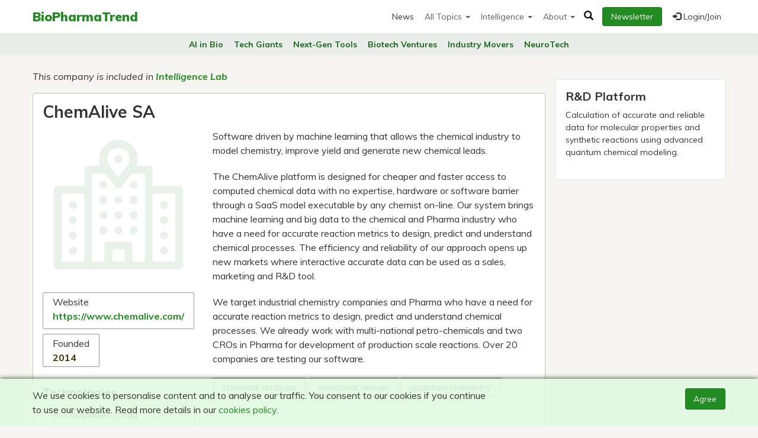

--- FILE ---
content_type: text/html; charset=utf-8
request_url: https://www.biopharmatrend.com/m/company/chemalive-sa/
body_size: 6212
content:


<!DOCTYPE html>
<html lang="en">
<head>
    <meta charset="UTF-8">
    <title>
    ChemAlive SA - Company info. interviews, news
</title>
    <meta name="viewport" content="width=device-width, initial-scale=1.0">
    <link rel="canonical" href="https://www.biopharmatrend.com/m/company/chemalive-sa/" />

    
    <!-- Google tag (gtag.js) -->
    <script async src="https://www.googletagmanager.com/gtag/js?id=G-YK7FCK71TD"></script>
    <script>
      window.dataLayer = window.dataLayer || [];
      function gtag(){dataLayer.push(arguments);}
      gtag('js', new Date());

      gtag('config', 'G-YK7FCK71TD');
    </script>
    

    
<link rel="stylesheet" type="text/css" href="/static/css/marketplace.9b06f2a8dc19.css" />

<meta name="description" content="Software driven by machine learning that allows the chemical industry to model chemistry, improve yield and generate new chemical leads. 

The Chem…" />

<!-- Twitter Card data -->
<meta name="twitter:card" content="summary_large_image">
<meta name="twitter:title" content="ChemAlive SA">
<meta name="twitter:description" content="Software driven by machine learning that allows the chemical industry to model chemistry, improve yield and generate new chemical leads. 

The Chem…">
<meta name="twitter:image" content="https://www.biopharmatrend.com/files/default_company.png">

<!-- Open Graph data -->
<meta property="og:type" content="article" />
<meta property="og:url" content="https://www.biopharmatrend.com/m/company/chemalive-sa/" />
<meta property="og:title" content="ChemAlive SA" />
<meta property="og:description" content="Software driven by machine learning that allows the chemical industry to model chemistry, improve yield and generate new chemical leads. 

The Chem…" />

<script type="application/ld+json">[
{
    "@context": "https://schema.org",
    "@type": "Organization",
    "name": "ChemAlive SA",
    "url": "https://www.chemalive.com/",
    "description": "Software driven by machine learning that allows the chemical industry to model chemistry, improve yield and generate new chemical leads. The ChemAlive platform is designed for cheaper and faster access to computed chemical data with no expertise, hardware or software …",
    "address": {
        "@type": "PostalAddress",
        "addressCountry": "CH"
    }
}
]</script>


    <link rel="shortcut icon" href="/static/favicon.ab1145f4d518.ico" />
    <link rel="stylesheet" type="text/css" href="/static/css/main.1b89930892f6.css" />

    
<style type="text/css">
    article.company-page {
        background: white;
        border: 1px #bcb solid;
        border-radius: 4px;
        padding: 1rem;
    }
    .well ul > li {
        margin-bottom: 0.5rem;
    }
    .rating-block {
        background: khaki;
        background-image: linear-gradient(to right, khaki, khaki, darkkhaki);
        padding: 0.25em 1em;
        color: black;
    }

    .posts-container-grid-3 .post-flex-item {
        min-width: 10em;
    }
</style>

</head>
<body>
<div id="main-preheader">
    <div class="container block-preheader">
        <div id="logo-top">
    <a href="/"><b>BioPharmaTrend</b></a>
    <!-- <a href="/"><img src="/files/bpt_logo2.svg" alt="BioPharmaTrend" style="max-height: 1em;" /></a> -->
</div>


<div class="burger-container">
    <div class="burger-button-container">
        <button type="button" class="burger-button"
            onclick="document.documentElement.classList.toggle('blockfix');this.parentElement.parentElement.classList.toggle('active');">
            <div class="burger-line burger-line-1"></div>
            <div class="burger-line burger-line-2"></div>
            <div class="burger-line burger-line-3"></div>
        </button>
    </div>

    <!-- Search block -->
    <div id="main-search-menu">
        <div class="top-search">
            <form action="/search/" class="top-search-form">
                <button type="submit" class="btn btn-default"><i class="glyphicon glyphicon-search"></i></button>
                <input type="text" name="q" value="" size="10"
                    class="form-control form-control-inline" required=""
                    placeholder="e.g. 'quantum tech' or 'stem cell'">
                <input type="hidden" name="section" value="insights">
            </form>
            <span class="top-search-switcher button" onclick="this.parentElement.classList.toggle('active')">
                <span class="glyphicon glyphicon-search"></span>
                <span class="glyphicon glyphicon-remove"></span>
            </span>
        </div>
        <span class="top-search-switcher button">
            <span class="glyphicon glyphicon-search"></span>
        </span>
    </div>

    <!-- Main Menu block -->
    <nav id="main-menu">
        <div class="mobile-menu-item">
            <a class="top-menu-link mobile-menu-item-title" href="/news/"><b>News</b></a>
        </div>

        <div class="mobile-menu-item">
            <b class="mobile-menu-item-title" onclick="this.parentElement.classList.toggle('active')">All Topics <span class="caret"></span></b>
            <div class="sub-menu-container">
                <ul class="sub-menu">
                
                    <li><a class="top-menu-link" href="/artificial-intelligence/">AI in Bio</a></li>
                
                    <li><a class="top-menu-link" href="/tech-giants/">Tech Giants</a></li>
                
                    <li><a class="top-menu-link" href="/next-gen-tools/">Next-Gen Tools</a></li>
                
                    <li><a class="top-menu-link" href="/biotech-ventures/">Biotech Ventures</a></li>
                
                    <li><a class="top-menu-link" href="/industry-movers/">Industry Movers</a></li>
                
                    <li><a class="top-menu-link" href="/neurotech/">NeuroTech</a></li>
                
                    <div class="sub-menu-margin" style="border-bottom: 1px solid hsl(120 30% 70%);"></div>
                    <li><a class="top-menu-link" href="/interviews/">Interviews</a></li>
                    <li><a class="top-menu-link" href="/business-intelligence/">Business Intelligence</a></li>
                    <li><a class="top-menu-link" href="/business-intelligence/case-studies/">Case Studies</a></li>
                </ul>
            </div>
        </div>
        <div class="mobile-menu-item">
            <b class="mobile-menu-item-title" onclick="this.parentElement.classList.toggle('active')">Intelligence <span class="caret"></span></b>
            <div class="sub-menu-container">
                <ul class="sub-menu">
                    <li><a class="top-menu-link" href="/business-intelligence/">Business Intelligence</a></li>
                    <li><a class="top-menu-link" href="/business-intelligence/case-studies/">Case Studies</a></li>
                    <li><a class="top-menu-link" href="/business-intelligence/lab/">Lab</a></li>
                    <li><a class="top-menu-link" href="/business-intelligence/membership/">Membership</a></li>
                </ul>
            </div>
        </div>
        <div class="mobile-menu-item">
            <b class="mobile-menu-item-title" onclick="this.parentElement.classList.toggle('active')">About <span class="caret"></span></b>
            <div class="sub-menu-container">
                <ul class="sub-menu">
                    <li><a class="top-menu-link" href="/about/">At a Glance</a></li>
                    <li><a class="top-menu-link" href="/about/team/">Our Team</a></li>
                    <li><a class="top-menu-link" href="/about/advisory-board/">Advisory Board</a></li>
                    <li><a class="top-menu-link" href="/about/press-citations/">Citations and Press Coverage</a></li>
                    <li><a class="top-menu-link" href="/events/">Partner Events Calendar</a></li>
                    <li><a class="top-menu-link" href="/advertising-media-kit/">Advertise with Us</a></li>
                    <li><a class="top-menu-link" href="/authors/">Write for Us</a></li>

                </ul>
            </div>
        </div>
    </nav>

</div>

<div id="main-user-actions">
    <!-- Subscribe block -->
    <div class="mobile-menu-item">
        <a href="/newsletter/" class="button-subscribe top-menu-link">Newsletter</a>
    </div>

    <!-- User menu -->
    <div class="mobile-menu-item last">
    
        
        <a href="#" class="mobile-menu-item-title" rel="nofollow" title="Login/Join"
           onclick="document.getElementById('login-popup').classList.toggle('hidden')">
            <span class="glyphicon glyphicon-log-in"></span> <span class="mobile-hide-m">Login/Join</span>
        </a>
        
    
    </div>
</div>

    </div>
</div>

<div id="main-preheader-margin"></div>
<div id="sencondary-menu-block">
    <div class="container clearfix">
        <nav>
            <ul class="text-center">
            
                <li><a href="/artificial-intelligence/">AI in Bio</a></li>
            
                <li><a href="/tech-giants/">Tech Giants</a></li>
            
                <li><a href="/next-gen-tools/">Next-Gen Tools</a></li>
            
                <li><a href="/biotech-ventures/">Biotech Ventures</a></li>
            
                <li><a href="/industry-movers/">Industry Movers</a></li>
            
                <li><a href="/neurotech/">NeuroTech</a></li>
            
            </ul>
        </nav>
    </div>
</div>



<div id="main-content" class="container">
    <div class="sidebar-layout">
        <main id="content">
            

            
<div style="margin-bottom: 1rem">
    <em>This company is included in <a href="/business-intelligence/lab/"><strong>Intelligence Lab</strong></a></em>
</div>

<article class="company-page">
    <header>
        <h3>ChemAlive SA </h3>
    </header>
    <div id="comp-overview">
        <div class="blockfix row">
            <div class="col-lg-4">
                <p><img src="/files/default_company.png" alt="ChemAlive SA logo" /></p>

                <section>
                
                <div class="tag" style="max-width: 100%;">
                    Website<br>
                    <a href="https://www.chemalive.com/" rel="nofollow" target="_blank" title="https://www.chemalive.com/"
                        style="max-width: 100%;overflow: hidden;display: inline-block;white-space: nowrap;text-overflow: ellipsis;">
                        <b>https://www.chemalive.com/</b></a>
                </div>
                
                
                <div class="tag">
                    Founded<br>
                    <b style="color:#430">2014</b>
                </div>
                
            
                </section>
                <br>

                
                <section>
                    <h4>Technologies</h4>
                    
                    <span class="tag">AI Companies (Drug Discovery)</span>
                    
                    <span class="tag">Pharmaceutical and Drug Discovery</span>
                    
                    <span class="tag">Quantum Theory in Drug Discovery</span>
                    
                </section>
                <br>
                

            </div>
            <div class="col-lg-8">
                <div><p>Software driven by machine learning that allows the chemical industry to model chemistry, improve yield and generate new chemical leads. </p>

<p>The ChemAlive platform is designed for cheaper and faster access to computed chemical data with no expertise, hardware or software barrier through a SaaS model executable by any chemist on-line. Our system brings machine learning and big data to the chemical and Pharma industry who have a need for accurate reaction metrics to design, predict and understand chemical processes. The efficiency and reliability of our approach opens up new markets where interactive accurate data can be used as a sales, marketing and R&amp;D tool. </p>

<p>We target industrial chemistry companies and Pharma who have a need for accurate reaction metrics to design, predict and understand chemical processes. We already work with multi-national petro-chemicals and two CROs in Pharma for development of production scale reactions. Over 20 companies are testing our software.</p></div>
                
                <p>
                
                    <span class="tag">chemical analysis</span>
                
                    <span class="tag">molecular design</span>
                
                    <span class="tag">quantum chemistry</span>
                
                </p>
                
            </div>
        </div>

    </div>

</article>


<!-- Insights (mentioned) -->

<hr>
<section>
    <h3>Articles Mentioning This Company</h3>

    <article id="post-99" class="post-preview well">
      <div class="row">
        <div class="col-lg-4">
            <div class="post-img-container"><a href="/artificial-intelligence/8-startups-applying-quantum-calculations-for-drug-discovery-99/">
                <img alt="14 Companies Using Quantum Theory For Drug Discovery (Including 2 Going Public)" src="/files/blog/post-cover-99_1oplfiB.png" class="post-preview-img">
            </a></div>
        </div>
        <div class="col-lg-8">
            <h4><a href="/artificial-intelligence/8-startups-applying-quantum-calculations-for-drug-discovery-99/">
                14 Companies Using Quantum Theory To Accelerate Drug Discovery (Including 2 Going Public)
            </a></h4>
            <footer class="post-meta">
                <span class="glyphicon glyphicon-calendar"></span> <time>Feb. 24, 2024</time>&nbsp;&nbsp;
                <span class="glyphicon glyphicon-folder-open"></span>&nbsp;&nbsp;Articles
            </footer>
            (Updated: 24.02.2024) Molecular mechanics (MM) is a traditional computational approach when it comes to modeling in synthetic organic chemistry, medicinal chemistry, and versatile aspects of drug design. However, MM methods have significant limitations, for example, when used to study electron-based properties within the drug-receptor microenvironment. Quantum mechanical (QM) methods allow …
        </div>
      </div>
    </article>

    <article id="post-55" class="post-preview well">
      <div class="row">
        <div class="col-lg-4">
            <div class="post-img-container"><a href="/artificial-intelligence/high-throughput-quantum-chemistry-for-drug-discovery-towards-reaction-screening-55/">
                <img alt="[White paper] High Throughput Quantum Chemistry for Drug Discovery" src="/files/blog/20190721_150244.2049_19.png" class="post-preview-img">
            </a></div>
        </div>
        <div class="col-lg-8">
            <h4><a href="/artificial-intelligence/high-throughput-quantum-chemistry-for-drug-discovery-towards-reaction-screening-55/">
                [White paper] High Throughput Quantum Chemistry for Drug Discovery - Towards Reaction Screening
            </a></h4>
            <footer class="post-meta">
                <span class="glyphicon glyphicon-calendar"></span> <time>Feb. 15, 2018</time>&nbsp;&nbsp;
                <span class="glyphicon glyphicon-folder-open"></span>&nbsp;&nbsp;Articles
            </footer>
            In the domain of drug discovery, there can be a world of difference between a computer-generated hit compound, which is predicted to bind well to a drug target and what can be reliably synthesized at scale, or indeed synthesized at all. This discrepancy has been a lingering point of discord …
        </div>
      </div>
    </article>

</section>


        </main>

        <aside id="bnrs-block">
        
        </aside>

        <aside id="main-sidebar">
            

            

<!-- Case Studies -->



<div class="well">
    <h4>R&amp;D Platform</h4>
    <p>Calculation of accurate and reliable data for molecular properties and synthetic reactions using advanced quantum chemical modeling.</p>
</div>



<!-- Press Releases -->




        
        </aside>
    </div>
</div>







<footer id="main-footer"><div class="container">
    <div class="row">
        <div class="col-12 col-sm-6 col-lg-3">
            <h4 class="footer-logo"><span style="font-weight: 900">BiopharmaTrend</span>.com</h4>
            <div style="margin-bottom: 1.25em" class="footer-logo-slogan">Where Tech Meets Bio</div>
            <div style="margin-bottom: 0.5em;"><a href="#main-footer" onclick="toggleMailingPopup(true)" style="color: lemonchiffon">
                <img src="/static/img/sm-mail.a3210e82fe37.png" alt="mail" width="32" height="32" />&nbsp;
                <b>Newsletter</b>
            </a></div>
            <div style="margin-bottom: 0.5em"><a href="https://www.linkedin.com/company/biopharmatrend-com/" rel="nofollow" target="_blank">
                <img src="/static/img/sm-in.fb9ea368635d.png" alt="in" width="32" height="32" />&nbsp;
                LinkedIn
            </a></div>
            <div style="margin-bottom: 0.5em"><a href="https://twitter.com/BiopharmaTrend" rel="nofollow" target="_blank">
                <img src="/static/img/sm-x.9f3327271e1a.png" alt="x" width="32" height="32" />&nbsp;
                X
            </a></div>
            <div><a href="/rss/" rel="nofollow" target="_blank">
                <img src="/static/img/sm-rss.bcd2cefd2eba.png" alt="rss" width="32" height="32" />&nbsp;
                RSS Feed
            </a></div>

        </div>
        <div class="col-12 col-sm-6 col-lg-3">
            <h4>About</h4>
            <hr>
            <nav>
                <ul class="list-unstyled">
                    <li><a href="/about/">What we do</a></li>
                    <li><a href="/about/press-citations/">Citations and Press Coverage</a></li>
                    <li><a href="/terms-of-use/">Terms of Use</a></li>
                    <li><a href="/privacy-policy/">Privacy Policy</a></li>
                    <li><a href="/about/disclaimer/">Disclaimer</a></li>
                </ul>
            </nav>
        </div>
        <div class="col-12 col-sm-6 col-lg-3">
            <h4>We Offer</h4>
            <hr>
            <nav>
                <ul class="list-unstyled">
                    <li><a href="/newsletter/"><b style="color: lemonchiffon">Newsletter</b></a></li>
                    <li><a href="/business-intelligence/">Business Intelligence</a></li>
                    <li><a href="/interviews/">Interviews</a></li>
                    <li><a href="/events/">Partner Events</a></li>
                    <li><a href="/business-intelligence/case-studies/">Case Studies</a></li>
                </ul>
            </nav>
        </div>
        <div class="col-12 col-sm-6 col-lg-3">
            <h4>Opportunities</h4>
            <hr>
            <nav>
                <ul class="list-unstyled">
                    <li><a href="/advertising-media-kit/">Advertise</a></li>
                    <li><a href="/business-intelligence/lab/">Lab Access</a></li>
                    <li><a href="/business-intelligence/membership/">Lab Membership</a></li>
                    <li><a href="/authors/">Write for Us</a></li>
                    <li><a href="/a/contact/?page=/m/company/chemalive-sa/" rel="nofollow">Contact Us</a></li>
                </ul>
            </nav>
        </div>
    </div>
    <hr>
    <div class="text-right">&copy; BPT Analytics LTD 2026</div>

</div></footer>


<div id="bpt-consent"><div class="container">
    <div class="row">
        <div class="col-12 col-md-6 col-lg-8">
            We use cookies to personalise content and to analyse our traffic. 
            You consent to our cookies if you continue to use our website. Read more details in our 
            <a href="/cookies-policy/" rel="nofollow">cookies policy</a>.
        </div>
        <div class="col-12 col-md-6 col-lg-4 text-right">
            <button class="btn btn-primary btn-sm" type="button" onclick="changeConsent('analytics')" style="white-space:unset">Agree</button>
        </div>
    </div>
</div></div>


<div id="login-popup" class="hidden popup">
    <div class="close" onclick="this.parentElement.classList.add('hidden')"><i class="glyphicon glyphicon-remove"></i></div>
    <div class="popup-content" style="width: 25em;">
        <form method="post" class="api-form" action="/a/login/?next=/m/company/chemalive-sa/"></form>
    </div>
</div>




<div id="subscription-popup" class="hidden popup">
    <div class="close" onclick="this.parentElement.classList.add('hidden')"><i class="glyphicon glyphicon-remove"></i></div>
    <div id="subscription-popup-iframe" class="popup-content" style="width: 25em;">
        
    </div>
</div>

<div id="scroll-top-pixel-anchor"></div>

<button id="go-top" onclick="window.scrollTo({top: 20, left: 0, behavior: 'smooth'})">^</button>

    
<script src="https://ajax.googleapis.com/ajax/libs/jquery/3.3.1/jquery.min.js"></script>
<script src="/static/js/bootstrap.min.2f34b630ffe3.js"></script>
<script src="/static/js/main.473221f14df9.js"></script>

<script type="text/javascript">
    if (
        "IntersectionObserver" in window &&
        "IntersectionObserverEntry" in window &&
        "intersectionRatio" in window.IntersectionObserverEntry.prototype
    ) {
        let observer = new IntersectionObserver(entries => {
            if (entries[0].boundingClientRect.y < 0) {
                document.body.classList.add("scroll-top");
            } else {
                document.body.classList.remove("scroll-top");
            }
        });
        observer.observe(document.getElementById("scroll-top-pixel-anchor"));
    }
</script>




</body>
</html>


--- FILE ---
content_type: text/css
request_url: https://www.biopharmatrend.com/static/css/marketplace.9b06f2a8dc19.css
body_size: 40884
content:

.container-m {
    width: 78%;
    min-width: 1170px;
    margin: 0 auto;
}

/* --- Analytics Header --- */

#logo-block sup {
    color: black;
    letter-spacing: 0px;
    font-size: 0.5em;
    top: -0.75em
}


/* --- Analytics Content --- */
#content-m {
    padding-top: 1.5em;
    padding-bottom: 1.5em;
    padding-left: 0.5em;
    overflow: visible;
    font-family: Muli;
    line-height: 1.5;
    font-size: 16px;
}

/* --- Analytics Footer --- */
#footer-m {
    padding: 0.5em 0;
    background: forestgreen;
    color: white;
    overflow: hidden;
    font-family: Muli;
    line-height: 1.5;
    font-size: 16px;
}
#footer-m a, #footer-m a:hover {
    color: white;
}
#footer-m a:active {
    color: #f0f0f0;
}

.body-market #share-global {
    left: calc(11% - 3.75em);
}
/* --- --- --- */


/* =========== Marketplace and report frame ============ */


.marketplace-search {

}
.marketplace-search .form-group {
    padding-top: 1em;
    border-top: 1px #d1d6d1 solid;
}
.marketplace-search .form-group label {
    font-weight: normal;
}
.marketplace-search label input {
    margin: 0 0.5em 0.25em 0;
    vertical-align: middle;
}

.collapse-caret {
    position: relative;
    cursor: pointer;
}
.collapse-caret:hover {
    color: #973;
}
.collapse-caret::after {
    content: "<";
    display: block;
    position: absolute;
    right: 0;
    top: 0;
    width: 1.5em;
    height: 1.5em;
    text-align: center;
    line-height: 1.25;
    transform: rotate(90deg);
    /*
    transition: transform 0.5s;
    */
}
.collapse-caret.collapsed::after {
    /*transform: rotate(-90deg);*/
    content: ">";
}

.m-comp {
    background-color: white;
    border-radius: 0.5em;
    padding: 0;
    margin-bottom: 1em;
    display: flex;
    overflow: hidden;
}
.m-comp .m-comp-logo {
    flex: 0 0 30%;
    width: 30%;
    background: #d0d9d0;
    display: flex;
    align-items: center;
    justify-content: center;
}
.m-comp .m-comp-logo > * {
    vertical-align: middle;
}
.m-comp .m-comp-info {
    flex: auto;
    padding: 1em;
}
.m-comp .m-comp-title {
    position: relative;
}
.m-comp .m-comp-title h4 {
    width: calc(100% - 2em);
    white-space: nowrap;
    text-overflow: ellipsis;
}
.m-comp .m-comp-title .m-comp-time {
    font-size: 0.75em;
    position: absolute;
    display: block;
    right: 0;
    top: 0;
}
#mps-header {
    height: 2.8rem;
}



.work-row {
    flex: auto;
    display: flex;
    overflow: hidden;
    position: relative;
}
#work-row1 {
    /*flex: 0 0 2.5em;*/
    padding: 0.5em 0;
    line-height: 1;
    border-bottom: 1px #999 solid;
    font-size: 16px;
    display: flex;
}
#work-toolbar {
    background: #f0f0f0;
    border-top: 1px forestgreen solid;
    padding: 0.5em 0;
    display: flex;
}
#work-toolbar > table {
    margin: 1em 0;
}
#work-toolbar h4 {
    color: #f0fff0;
}

.work-col {
    flex: auto;
}
.work-row > .work-col:nth-child(1) {
    flex: 0 0 16rem;
    background: #f0f0f0;
    min-width: 0;
}

.work-column1 {
    flex: 0 0 16rem;
    min-width: 0;
    overflow: hidden;
    padding: 0 1rem;
}
.work-column2 {
    position: relative;
    overflow: hidden;
    padding: 0 1rem;
    flex: auto;
}
.work-column3 {
    flex: 0 0 17rem;
    padding: 0;
    min-width: 0;
    overflow: hidden;
}

#work-col1 {
    background: #f0f0f0;
    padding-top: 0.5rem;
}
#work-col2 {
    padding-top: 0.5rem;
}
#work-col3 {
    background: #f0f0f0;
    position: absolute;
    top: 5%;
    right: -17rem;
    z-index: 100;
    height: 90%;
    width: 17rem;
    border-width: 1px 0 1px 1px;
    border-style: solid;
    border-color: #d0dfd0;
    border-radius: 10px 0 0 10px;
    box-shadow: 0 0 20px -5px;
    padding: 1rem 0;
    transition: 0.5s right;
}
#work-col3.active {
    right: 0;
}
#work-col3 .switcher-tab {
    position: absolute;
    top: 4rem;
    left: calc(3px - 5rem);
    transform: rotate(-90deg);
    padding: 0.5rem 1rem;
    background: forestgreen;
    color: white;
    width: 7rem;
    text-align: center;
    border-radius: 5px 5px 0 0;
    border-width: 1px 1px 0 1px;
    border-style: solid;
    border-color: #d0d0d0;
    cursor: pointer;
    font-size: calc(1em + 2px);
}
#work-col3.active .switcher-tab {
    background: #d0d0d0;
    color: black;
}
#work-col3 .switcher-tab:hover {
    opacity: 0.8;
}

#work-col3 form select {
    max-width: 100%;
}
#work-col3 form ul {
    list-style: none;
    padding: 0;
}
#work-col3 form ul {
    font-weight: bold;
}
#work-col3 form ul > li > ul {
    margin: 0 0 1em;
    padding: 0.5em 0;
    border-bottom: 1px #eee solid;
    font-weight: normal;
}
#work-col3 form ul label {
    font-weight: normal;
}

.frame-pill {
    display: block;
    padding: 0.75rem 1rem;
    line-height: 1.25;
    margin-bottom: 0.5rem;
}
.frame-tab-list {
    padding-top: calc(0.75rem - 1px);
    margin-bottom: 1rem;
    width: 1080px;
    max-width: 100%;
    position: relative;
    display: flex;
    border-bottom: 1px solid #b0b0b0;
}
.frame-tab-inline {
    flex: auto;
    display: block;
    padding: 0.75rem 1rem;
    line-height: 1.25;
    margin-bottom: 0.5rem;
    margin-right: 2px;
    border-radius: 5px 5px 0 0;
    background: #d0d0d0;
    border-width: 1px 1px 0 1px;
    border-style: solid;
    border-color: #b0b0b0;
    margin-bottom: -1px;
    background: transparent;
}
.frame-tab-inline:hover {
    background: #e0e0e0;
    text-decoration: none;
    -webkit-box-shadow: 0 0 5px rgba(0, 0, 0, 0.125);
    box-shadow: 0 0 5px rgba(0, 0, 0, 0.125);
    cursor: pointer;
}
.frame-tab-inline.active {
    z-index: 1;
    background: white;
    color: black;
    font-weight: bold;
}

.pill-button {
    border-radius: 0.5rem;
}
.pill-button:hover {
    background: white;
    text-decoration: none;
    -webkit-box-shadow: inset 0 0 5px rgba(0, 0, 0, 0.125);
    box-shadow: inset 0 0 5px rgba(0, 0, 0, 0.125);
    cursor: pointer;
}
.pill-button.active {
    background: forestgreen;
    color: white;
    text-decoration: none;
}
.pill-button.active:hover {
    background: forestgreen;
    color: white;
}


.frame-menu {
    list-style: none;
    padding: 0.75rem 0 0;
    margin: 0;
}
.frame-menu > li {
    padding: 0;
    margin: 0;
}
/*
.frame-menu > li {
    border-bottom: 1px #ccc solid;
}
.frame-menu > li > a,
.frame-menu > li > span,
.frame-menu > li > b {
    display: block;
    padding: 0.25em 0.5em;
    font-size: 1.25em;
}
.frame-menu > li > a[href='#'], .frame-menu a.disabled {
    color: grey;
    text-decoration: none;
    cursor: default;
    font-style: italic;
}
.frame-menu > li > a:hover, .frame-menu a.disabled {
    background: #fff;
    text-decoration: none;
}
.frame-menu > li > .active {
    background: forestgreen;
    color: white;
}
.frame-menu a.active {
    pointer-events: none;
    cursor: default;
}
.frame-menu a.active:hover {
    background: forestgreen;
}

.frame-submenu {
    padding-left: 1.5em;
    list-style: none;
    margin: 0 0 1em;
}
.frame-submenu > li {
    white-space: nowrap;
    overflow: hidden;
    text-overflow: ellipsis;
}
*/


.report-page-tab {
    height: calc(100% - 4.75em);
    position: relative;
    overflow: auto;
}


/* =============== END MARKETPLACE FRAME =============== */


.side-block-m {
    padding: 1.5em 1em;
    background: #f6f6f6;
}


.wide-form table {
    width: 100%;
}
form td li label {
    font-weight: normal;
}
.grey {
    color: #777;
}
.grey > strong {
    color: #000;
}

.alpha {
    opacity: 0.75;
    transition: opacity 0.5s;
}
.alpha:hover {
    opacity: 1;
    transition: opacity 0.5s;
}
.square {
    display: block;
    text-align: center;
    overflow: hidden;
}
.square::before {
    content: "";
    display: inline-block;
    height: 100%;
    width: 0;
    margin-right: -0.3em;
    vertical-align: middle;
}
.square > img {
    max-height: 100%;
    max-width: 100%;
    vertical-align: middle;
}
.square > big {
    font-size: 18px;
    display: inline-block;
    vertical-align: middle;
}

.tag {
    display: inline-block;
    vertical-align: top;
    border: 1px #999 solid;
    padding: 3px 1em;
    margin-bottom: 0.5em;
    background: #fff;
    border-radius: 2px;
}
.related-post {
    background: #eee;
    padding: 0;
    margin-bottom: 1em;
}
.related-post > div:first-child {
    padding: 1em 1em 0;
}
.folder {
    display: inline-block;
    padding: 2px 0.5em;
    text-align: right;
    min-width: 15em;
    background: forestgreen;
    color: #fff;
}
.folder2 {
    background-color: #6c5;
}
.folder4 {
    background-color: palegreen;
    color: #000;
}
.folder5 {
    background-color: deepskyblue;
}
.folder6 {
    background-color: #f7f7f7;
    color: #234;
}
.folder8 {
    background-color: khaki;
    color: #000;
}

.wide-form input, .wide-form textarea {
    width: 100%;
}
.wide-form input[type=file] {
    width: unset;
    display: inline-block;
    vertical-align: middle;
}
form textarea, form select {
    padding: 6px 12px;
    color: #555;
    background-color: #fff;
    background-image: none;
    border: 1px solid #ccc;
    border-radius: 4px;
    -webkit-box-shadow: inset 0 1px 1px rgba(0,0,0,0.075);
    box-shadow: inset 0 1px 1px rgba(0,0,0,0.075);
    -webkit-transition: border-color ease-in-out .15s, -webkit-box-shadow ease-in-out .15s;
    -o-transition: border-color ease-in-out .15s, box-shadow ease-in-out .15s;
    transition: border-color ease-in-out .15s, box-shadow ease-in-out .15s;
}
form textarea:focus, form select:focus {
    border-color: #228b22;
    outline: 0;
    -webkit-box-shadow: inset 0 1px 1px rgba(0,0,0,.075), 0 0 8px rgba(34, 139, 34, 0.6);
    box-shadow: inset 0 1px 1px rgba(0,0,0,.075), 0 0 8px rgba(34, 139, 34, 0.6);
}
.submenu .btn {
    width: 15em;
    max-width: 100%;
    margin-bottom: 0.5em;
}


/*    COMPANY     */

.company-page h2 {
    padding-bottom: 0.25em;
    border-bottom: 2px black solid;
}
.company-page .company-sidebar > div {
    overflow: hidden;
}
.company-page .square {
    float: left;
    margin-right: 2em;
    border: 1px #999 solid;
}
.company-page .company-sidebar .tag {
    margin: 0.5em;
}
.company-page .tab-content {
    background: white;
    padding: 1.5em 1em 1em;
    border-color: #ddd;
    border-style: solid;
    border-width: 0 1px 1px;
    border-radius: 0 0 3px 3px;
}
.company-block {
    padding-top: 1em;
    border-bottom: 1px #840 dashed;
    clear: both;
    overflow: hidden;
}



.company {
    background: #f6f6f6;
    overflow: hidden;
    margin-bottom: 1.5em;
}
.company > * {
    overflow: hidden;
}

.cover {
    height: 13em;
    overflow: hidden;
    margin-bottom: -3em;
    border-bottom: 2px #fff solid;
}
.cover > img {
    width: 100%;
}
.company-sidebar .cbtn {
    display: inline-block;
    width: 100%;
    max-width: 20em;
    text-align: center;
    color: #000;
    background: #ddd;
    padding: 1px 0.5em;
    border: 1px #ddd solid;
}
.company-sidebar .cbtn:hover {
    text-decoration: none;
    border-color: #242;
    color: #242;
    background: #eee;
}
.company .company-sidebar {
    margin: 0 1.5em;
    position: relative;
    float: left;
    width: 9em;
    padding: 0 0 1em;
}
.company-sidebar .square {
    width: 9em;
    height: 9em;
    border: 2px #fff solid;
    background: #fff;
    margin-bottom: 1em;
}

.company-info {
    padding: 0 1em 1em 0;
}
.company-info h2 {
    color: #fff;
    text-shadow: 0 0 8px #000;
    margin-top: 0;
}


/*      PRODUCT      */

article.product {
    background: #fff;
    background-image: linear-gradient(#eee 15em, #fff 100%);
}
.product > section {
    padding: 0 0.5em;
}
.product header {
    position: relative;
    padding-right: 0.5em;
}
.product > * {
    overflow: hidden;
}
.product h2 {
    color: #000;
}

.product-square {
    width: 10em;
    margin: 0 1em 1em 0;
    display: inline-block;
    vertical-align: top;
    line-height: 1.2;
}
.product-square .square {
    width: 10em;
    height: 10em;
    border-radius: 3px;
    margin-bottom: 0.5em;
    border: 1px #eee solid;
    background-image: linear-gradient(#eee, #fff, #fff, #eee);
}

.product-screenshots .product-icon,
.product-upload {
    display: inline-block;
    height: 10em;
    vertical-align: top;
    position: relative;
    border: 1px #ddd solid;
    border-radius: 3px;
    background: #fff;
    box-shadow: -1px 1px 3px #676;
    margin: 0 0.5em 1em 0;
}
.product-screenshots .product-upload {
    height: 10em;
    width: 10em;
    border-width: 2px;
    color: #ddd;
    overflow: hidden;
    text-align: center;
}
.product-screenshots .product-upload:hover {
    color: forestgreen;
    border-color: forestgreen;
}
.product-upload::before {
    content: "+";
    display: inline-block;
    font-size: 10em;
    line-height: 0.85;
}
.product-upload > input {
    position: absolute;
    top: 0;
    left: 0;
    display: block;
    height: 100%;
    width: 100%;
    opacity: 0;
    cursor: pointer
}
.product-icon > img {
    height: 100%;
    width: auto;
}
.product-icon > b {
    position: absolute;
    cursor: pointer;
    right: 3px;
    top: 3px;
    display: block;
    width: 1em;
    height: 1em;
    text-align: center;
    line-height: 0.75em;
    border: 1px #999 solid;
    border-radius: 2px;
    color: #900
}
.product-icon > b:hover {
    background: #fff;
    color: #000;
}

.prod-block {
    display: inline-block;
    vertical-align: top;
    padding: 0.75em 0.5em;
    width: 17em;
    height: 26.5em;
    max-width: 100%;
    border: 1px #e0e0e0 solid;
    background: #eee;
    border-radius: 3px;
}
.prod-block > h4 {
    height: 2.5em;
    overflow: hidden;
    font-size: 17px;
}
.prod-img {
    display: block;
    overflow: hidden;
    background: #f7f7f7;
}
.prod-img a:hover {
    text-decoration: none;
}
.prod-img .square {
    height: 15em;
}
.prod-desc {
    margin-top: 0.5em;
    background: #fff;
    padding: 0.5em;
    line-height: 1.2;
}





/* ============== START of REPORT FORM ================ */

#block-reorder {
    position: absolute;
    display: none;
    top: 3em;
    right: 1em;
    background: #fff;
    border: 1px #f0f0f0 solid;
    font-size: 12px;
    padding: 0.5em;
    z-index: 2;
}
#block-reorder ul {
    margin: 0;
    padding: 0;
    list-style: none;
}
#drag-container {
	padding: 1em 0 0.5em;
    background: #fff;
}
#drag-container .block {
    position: relative;
    clear: both;
    cursor: move;
    border: 1px #999 solid;
    border-radius: 3px;
    padding: 0.5em 0.5em 0.5em 2em;
    margin: 0.5em 0;
    background-color: #f0f0f0;
}
.block::after {
    content: "::::";
    display: block;
    position: absolute;
    top: 1.5em;
    left: 0;
    width: 2em;
    transform: rotate(90deg);
    -ms-transform: rotate(90deg);
}
.block > * {
    cursor: default;
}
.block {position: relative;}
.block .action {
    position: absolute;
    display: block;
    top: 1em;
    border-radius: 3px;
    opacity: 0.7;
    cursor: pointer;
}
.block .action:hover {
    opacity: 1;
}
.action.remove {
    right: 1em;
    width: 1.5em;
    background: #900;
    border: 1px #800 solid;
    color: white;
    padding: 0;
}
.action.reorder {
    right: 4em;
    background: white;
    border: 1px #999 solid;
}
.drop-here {
    overflow: visible;
    position: relative;
}
.drop-here::before {
    content: "Drop Here";
    display: block;
    position: absolute;
    top: -2em;
    left: 0;
    text-align: center;
    padding: 0.5em;
    border: 1px #966 solid;
    font-weight: bold;
    color: #966;
    background: #fee;
    width: 100%;
}

/* ============== END of REPORT FORM ================ */

.body-market {
    overflow-x: hidden;
}

/*        Intelligent platform         */

.platform-page h1 {
    font-size: 3em;
    margin: 0.5em 0 1em;
}
.platform-page h2 {
    font-size: 2.25em;
    margin: 1.5em 0 1em;
}
.platform-page h4 {
    font-size: 1.25em;
    margin: 1em 0;
}
.platform-page #access-block {
    max-width: 34em;
    min-height: 15em;
    margin: 2em auto;
    z-index: 1;
    background: white;
    position: relative;
    padding: 1em;
    border-radius: 5px;
    box-shadow: 0 0 12px -1px #999;
}

.golden-narrow {
    display: inline-block;
    vertical-align: middle;
    margin: 0 1.5em;
    width: 22em;
    max-width: 100%;
    text-align: left;
}
.golden-wide {
    display: inline-block;
    vertical-align: middle;
    margin: 0 1.5em;
    width: 34em;
    max-width: 100%;
    text-align: left;
}

.platform-block {
    min-width: 100%;
    width: 100vw;
    margin-left: calc(50% - 50vw);
    position: relative;
    z-index: 1;
    text-align: center;
    padding: 4em 1em;
    line-height: 1;
}
.platform-block-1 {
    background-color: #f6f6f6;
}
.platform-block-2 {
    background-color: #fff;
}

.platform-image {
    box-shadow: 0 0 4px -1px #232;
    border-radius: 2px;
}
.platform-block img {
    width: 100%;
}
.platform-caption {
    line-height: 1.5;
}
.platform-caption big {
    font-size: 1.5em;
    color: #106010;
}
.platform-caption h3 {
    margin-bottom: 1em;
}
.platform-caption-text > * {
    font-size: 1.5em;
    color: #106010;
    font-weight: 300;
}

.platform-number {
    font-size: 2em;
    display: inline-block;
    line-height: 1;
    padding: 0.5em;
    text-align: center;
    border: 2px solid khaki;
    border-radius: 50%;
    background: white;
    margin: 0.25em 0;
    height: 2em;
}

.platform-pills {
    list-style: none;
    padding: 0;
    margin: 1em 0;
}
.platform-pills > li {
    display: inline-block;
    margin-bottom: 0.5em;
}
.platform-pills > li > * {
    display: block;
    padding: 0.5em 1em;
    background: #f6f6f6;
    border: 1px #eee solid;
    border-radius: 4px;
    color: #999;
}
.platform-pills .active > * {
    background: white;
    color: forestgreen;
    border-color: #999;
    font-weight: bold;
}
.platform-pills > li > *:hover {
    background: white;
    color: forestgreen;
    text-decoration: none;
}

/* ============== WORKSPACE ============= */

#work-header {
    position: fixed;
    top: 0;
    left: 0;
    padding: 0.5em 1em;
    height: 4.5em;
    width: 100%;
    vertical-align: middle;
}
#work-header > * {
    display: inline-block;
    margin-right: 2em;
    vertical-align: middle;
}
#work-header #logo-block {
    float: none;
}
#work-header h1 {
    margin: 0;
}
.work-nav a {
    font-size: 1.25em;
    display: inline-block;
    margin-right: calc(-0.25em - 1px);
    border-right: 1px #eee solid;
    border-left: 1px #eee solid;
    padding: 0.25em 1em;
    outline: 0;
}
.work-nav a:hover {
    background: #f6f6f6;
    text-decoration: none;
}

#work-search {
    width: 15em;
}

#work-content {
    position: fixed;
    top: 4.5em;
    left: 0;
    bottom: 0;
    padding: 0.5em 1em;
    height: auto;
    width: 100%;
}
#work-content > div {
    position: absolute;
    overflow: auto;
}


/*      left column     */

#work-col-left {
    left: 0;
    top: 0;
    height: 100%;
    width: 15em;
    background: #f0f0f0;
    padding: 3em 1em 1.5em;
}
#work-col-left ul {
    font-size: 1.25em;
}
#work-col-left li {
    margin-bottom: 0.5em;
}
#work-col-left li > b, #work-col-left li > a {
    display: block;
    padding: 0.5em;
    border: 1px #ccc solid;
    border-radius: 3px;
}
#work-col-left li > b, #work-col-left li > a:hover {
    background-color: white;
    text-decoration: none;
}


/*      right column     */

#work-col-right {
    right: 0;
    top: 0;
    height: 100%;
    width: 21em;
    background: #f0f0f0;
    padding: 3em 1em 1.5em;
}

#work-col-right input[type=text], #work-col-right select {
    width: 100%;
    display: block;
    border: 1px #aaa solid;
    border-radius: 2px;
    font-size: 1em;
    padding: 0.25em 0.5em;
}
#work-col-right form ul {
    padding-left: 0.5em;
    list-style: none;
}


/*      center column     */

#work-col-center {
    left: 15em;
    top: 0;
    height: 100%;
    width: calc(100% - 36em);
    background: white;
    padding: 0;
}
#work-col-center-top {
    width: 100%;
    height: 3em;
    padding: 0.25em 1em;
    background: #f0f0f0;
    border-left: 1px #fff solid;
    border-right: 1px #fff solid;
}


/*      work frame    */

#work-frame {
    width: calc(100% - 2px);
    height: calc(100% - 3em - 2px);
    border: 1px #999 solid;
    display: block;
}



#fingerprint-list .company-work {
    margin-bottom: 1.5em;
    box-shadow: 0 3px 10px -4px #898;
    padding: 1em 0.5em 0.5em;
}
.company-work-sorted {
    border-bottom: 1px solid #eee;
}
.company-work-sorted:hover {
    background: #f6f6f6;
}
.company-work-sorted > * {
    display: inline-block;
    vertical-align: middle;
    max-width: calc(100% - 10em);
}
.company-work-sorted .sorted-bar {
    border-left: 1px #999 solid;
    box-sizing: content-box;
    width: 8em;
    padding-right: 4em;
    white-space: nowrap;
    margin-right: 0.5em;
}
.sorted-bar .sorted-bar-line {
    display: inline-block;
    height: 0.5em;
    background: #004400;
    margin-right: 0.5em;
}


#chart-block {
    position: fixed;
    overflow: auto;
    top: 0;
    left: 0;
    bottom: 1em;
    width: 100%;
    height: auto;
}

#chart-results {
    height: 1em;
    width: 100%;
    position: fixed;
    overflow: hidden;
    bottom: 0;
    left: 0;
    background: rgba(255,255,255,0.95);
    border-top: 4px #999 double;
    transition: height 0.5s;
}
#chart-results #fingerprint {
    height: calc(100% - 1em);
    top: 1em;
    display: none;
}
#chart-results.work-show-results #fingerprint {
    display: block;
}
#chart-results #chart-comps-cont {
    height: calc(100% - 1em);
    position: static;
    overflow: auto;
}
#chart-results.work-show-results {
    height: 100%;
    z-index: 1;
}
.work-results-switcher {
    background: transparent;
    height: 1em;
    cursor: pointer;
    padding: 0 1em;
    line-height: 1;
    text-align: center;
}
.work-show-results .work-results-switcher {
    border-bottom: 1px #eee solid;
    background: #f6f6f6;
    z-index: 2;
    position: relative;
}
.work-show-results .work-results-switcher:hover {
    background: #f0f6f0;
    color: forestgreen;
}
.work-show-results .work-results-switcher::before {
    content: "Back to Chart";
    font-weight: bold;
}



.work-action-btn {
    display: inline-block;
    border: 2px #999 solid;
    border-radius: 5px;
    padding: 0.5em;
    background-color: white;
}
.work-action-btn.active {
    border-color: forestgreen;
    color: black;
    background-color: #f6fff6;
}


/* ============== END WORKSPACE ============= */


/* ============= NEW PLATFORM STYLES ============== */

form .search-element {
    font-size: calc(1rem - 2px);
    display: inline-block;
    vertical-align: middle;
    height: 2.5em;
    max-width: 100%;
    padding: 0.5em;
    line-height: 1.5;

}

form .search-field {
    width: 34em;
    color: #555555;
    background: white;
    border: 1px solid #cccccc;
    border-radius: 4px;
    -webkit-box-shadow: inset 0 1px 1px rgba(0, 0, 0, 0.075);
    box-shadow: inset 0 1px 1px rgba(0, 0, 0, 0.075);
    -webkit-transition: border-color ease-in-out .15s, -webkit-box-shadow ease-in-out .15s;
    -o-transition: border-color ease-in-out .15s, box-shadow ease-in-out .15s;
    transition: border-color ease-in-out .15s, box-shadow ease-in-out .15s;
}
form .search-button {
    color: #663;
    background: #eee;
    border: 1px solid #cccccc;
    border-radius: 4px;
}
form .search-button:hover {
    color: darkkhaki;
    background: white;
    border-color: #9a9;
}

 .ap-searches-list {
    position: relative;
    overflow: hidden;
    height: 2.5rem;
    z-index: 2;
 }
.ap-searches-list > div {
    position: absolute;
    top: 0;
    left: 0;
    background: transparent;
    padding-left: 1em;
    width: 100%;
}
.ap-searches-list:hover {
    overflow: visible;
}
.ap-searches-list .inline {
    display: inline-block;
    background: #efe;
    margin-right: 0.5em;
    padding: 2px 0.25em;
    vertical-align: top;
    margin-bottom: 0.5em;
}
.ap-searches-list a.active,
.saved-tag.active > a {
    color: black;
    font-weight: bold;
}
.ap-searches-list .saved-tag {
    display: inline-block;
    vertical-align: top;
    padding: 0.5em;
    margin: 0 0.5em 0.5em 0;
    background: #efe;
    line-height: 1;
}
.saved-tag > a {
    margin: 0;
    padding: 0;
}

/*    saved tags    */
#ap-st-button {
    padding: 2px 0 0 4px;
    border: none;
    margin: 0 0.5rem;
    color: forestgreen;
    background: #fff;
    opacity: 0.8;
    font-size: calc(2.5rem - 6px);
    vertical-align: bottom;
    border-radius: 4px;
    cursor: pointer;
}
#ap-st-button:hover {
    opacity: 1;
}
#ap-st-button:disabled {
    color: #aba;
    background: #e0e0e0;
    opacity: 1;
    cursor: default;
}
#ap-st-button.glyphicon-floppy-saved {
    color: #797;
    cursor: default;
}


.saved-tag .ap-st-unsave {
    color: grey;
    cursor: pointer;
}
.saved-tag .ap-st-unsave:hover {
    color: chocolate;
}
/*    end saved tags   */

#marketplace-tabs {
    margin-top: 0.75rem;
}

#result-data {
    position: relative;
    height: calc(100% - 5.5em - 8px - 0.75rem);
}
#result-data.ap-slide {
    height: 0;
    position: absolute;
    width: 100%;
    bottom: 1px;
    left: 0;
    transition: height 0.3s ease-in;
}
#result-data.ap-slide.active {
    height: calc(100% - 5em - 8px);
    overflow: visible;
}
#result-data .ap-close {
    display: none;
    position: absolute;
    left: 0;
    bottom: 100%;
    z-index: 2;
    width: 100%;
    height: 1.5em;
    background: #efe;
    color: forestgreen;
    text-align: center;
    cursor: pointer;
    box-shadow: 0 -4px 14px;
}
#result-data.active .ap-close {
    display: block;
}



#fingerprint {    
    width: 39%;
    min-width: 20em;
    height: 100%;
    border: 1px #999 dotted;
    position: fixed;
    right: 0;
    top: 0;
    padding: 0.5em;
    overflow: auto;
    background: white;
    box-shadow: 0 0 1em;
}
#fingerprint h3 {
    background: forestgreen;
    color: white;
    font-size: 2em;
    padding: 0.5em  0.25em;
    margin: 0 0 0.5em;
}

#fingerprint-list {
    width: 61%;
    min-width: 32em;
    padding: 0.5em 1em;
    background: white;
    position: relative;
    box-shadow: 0 0 1em;
    z-index: 1;
}
.fp-selected > #fingerprint {
    z-index: 2;
}

#ap-result-data {
    position: relative;
    height: calc(100% - 5em - 5px);
    width: 100%;
}

.result-loading {
    /*overflow: hidden !important;*/
}
.result-loading::after {
    content: " " attr(data-load) " ";
    position: absolute;
    font-size: 1.25em;
    top: 0;
    left: 0;
    height: 100%;
    width: 100%;
    text-align: center;
    padding: 4em 2em 2em;
    z-index: 1;
    display: block;
    background: rgba(255,255,255,0.8);
    color: #760;
}
.result-page {
    cursor: pointer;
}

.ap-result-item {
    border-bottom: 2px forestgreen solid;
    padding-bottom: 0.5em;
    margin-bottom: 2em;
}
.ap-result-item h4 {
    color: forestgreen;
    cursor: pointer;
    border-bottom: 1px forestgreen dashed;
    padding-bottom: 0.25em;
    padding-right: 2.5em;
    position: relative;
}
.ap-result-item h4:hover {
    color: limegreen;
}
.ap-result-item h4::after {
    content: "->";
    display: block;
    position: absolute;
    top: 0.1em;
    right: 0.25em;
    font-family: "Lucida Console", Monaco, monospace;
    color: forestgreen;
}

.ap-result-item .ap-result-selected {
    background: forestgreen;
    color: white;
    padding-left: 0.5em;
}
.ap-result-item .ap-result-selected:hover {
    color: white;
}
.ap-result-item .ap-result-complex {
    display: flex;
}

.ap-result-complex > p {
    flex: auto;
}
.ap-result-buttons {
    width: 10em;
    flex: 0 0 10em;
    padding-left: 0.5em;
    text-align: right;
}
body .ap-btn {
    display: inline-block;
    padding: 0.25em 0.5em;
    border: 1px forestgreen solid;
    border-radius: 3px;
    color: limegreen;
    background: white;
    box-shadow: 0 0 7px -4px #030;
}
body .ap-btn:hover, body .ap-btn:active {
    border-color: limegreen;
    box-shadow: none;
}
body .ap-btn-green {
    color: white;
    border-color: forestgreen;
    background-color: #060;
}
body .ap-btn-green:hover {
    color: white;
    background-color: limegreen;
}
body .ap-btn-orange {
    color: white;
    border-color: chocolate;
    background-color: chocolate;
}
body .ap-btn-orange:hover {
    color: white;
    background-color: darksalmon;
}
body .ap-btn-khaki {
    color: #430;
    border: 1px darkkhaki solid;
    background-color: khaki;
}
body .ap-btn-khaki:hover,
body .ap-btn-khaki:active {
    color: #430;
    border: 1px khaki solid;
    background-color: wheat;
    text-decoration: none;
}

body .ap-btn:disabled {
    color: #999;
    border-color: #999;
    background-color: #f0f0f0;
}

.ap-button-compare::after,
#result-data .ap-button-project::after,
#charts-data .ap-button-project::after {
    content: ": Add";
}
.ap-button-compare.active::after,
#result-data .ap-button-project.ap-proj-has::after,
#charts-data .ap-button-project.ap-proj-has::after {
    content: ": Remove";
}
.ap-button-compare.active, .ap-btn.ap-proj-has {
    background: forestgreen;
    color: white;
}
#ap-save-search::before {
    content: "Save search";
}
#ap-save-search.active {
    background: chocolate;
    border-color: chocolate;
    color: white;
}
#ap-save-search.active::before {
    content: "Delete search";
}

.ap-result-buttons .proj-action {
    margin-right: 0;
    margin-bottom: 0.5em;
}


.ap-form-legend {
    padding: 0.5em 0;
    margin: 1.5em 0;
}
.ap-form-fieldset {
    position: fixed;
    right: 21em;
    top: 9.5em;
    background: #efe;
    padding: 1em;
    box-shadow: -5px 0 8px -4px #232;
    height: calc(100% - 11em);
    display: none;
    z-index: 3;
    overflow: auto;
}
.ap-form-selected {
    background: #efe;
    margin-left: -1em;
    padding-left: 1em;
    position: relative;
}
.ap-form-fieldset > div {
    margin-bottom: 1em;
}
.ap-form-selected::before {
    content: " ";
    display: block;
    position: fixed;
    top: calc(9em + 8px);
    right: 0;
    width: calc(100% - 15em);
    height: calc(100% - 9em);
    background: #000;
    box-shadow: 0 0 5px black;
    opacity: 0.1;
    z-index: 1;
    font-size: 14px;
}
.ap-form-selected + .ap-form-fieldset {
    display: block;
}
form .ap-reset {
    visibility: hidden;
}
form.ap-form-active .ap-reset {
    visibility: visible;
}
form.ap-form-active::before {
    content: "Filters has been applied !";
    display: block;
    margin-bottom: 1em;
    color: #a30;
}

.filter-field-range {
    padding: 0.5em 0;
    margin-bottom: 1em;
    border-top: 1px #eee solid;
}
.filter-field-range select {
    width: 5.5em;
    padding: 5px 0;
}

.proj-action {
    display: inline-block;
    position: relative;
    margin-right: 2em;
    vertical-align: top;
    overflow: visible;
    z-index: 1;
}


/*    Comparison page    */

#ap-compare-table {
    table-layout: fixed;
    width: 100%;
}
.ap-tooltip {
    position: relative;
    color: #888;
}
.ap-tooltip:hover::after {
    content: attr(data-title);
    display: block;
    position: absolute;
    top: 100%;
    left: 50%;
    margin-left: -2em;
    width: 14em;
    padding: 0.5em;
    background: white;
    box-shadow: 0 0 4px #020;
    font-style: italic;
    z-index: 1;
}
#ap-compare-table .ap-button-project.ap-proj-has::after {
    content: "\2714";
    font-size: 1.5em;
    line-height: 1;
    color: forestgreen;
}
#ap-compare-header th, 
#ap-compare-body td {
    padding: 0.5em;
    vertical-align: top;
    width: 5em;
}
#ap-compare-header .ap-compare-col, 
#ap-compare-body .ap-compare-col {
    width: 8em;
}
#ap-compare-header .ap-compare-title, 
#ap-compare-body .ap-compare-title {
    width: 13em;
}


/*      Charts page      */

#chart {
    border: 1px #999 dashed;
    padding: 1em 0;
}
#chart svg {
    max-width: 100%;
    height: auto;
}
#charts-data {
    position: relative;
    height: calc(100% - 2.5em - 6px);
}
#ap-chart-left {
    position: absolute;
    height: 100%;
    width: 40%;
    overflow: auto;
    top: 0;
    left: 0;
    padding: 0.5em 1em;
    transition: width 0.3s ease-out;
}
#ap-chart-right {
    height: 100%;
    width: 100%;
    overflow: auto;
    padding: 0.5em 1em;
}

#ap-chart-left + #ap-chart-right {
    position: absolute;
    width: 60%;
    overflow: auto;
    top: 0;
    right: 0;
    background: white;
    transition: width 0.3s ease-out;
}
#ap-chart-right .close {
    visibility: hidden;
}
#ap-chart-left + #ap-chart-right .close {
    visibility: visible;
}
#ap-chart-left + #ap-chart-right.ap-chart-wide,
#ap-chart-left.ap-chart-wide {
    width: calc(100% - 1em);
    box-shadow: -3px 3px 8px -2px;
    background: white;
    z-index: 1;
}
#ap-chart-right svg {
    max-width: 100%;
    height: auto;
}
.ap-sort-bar {
    width: 13em;
    max-width: 60%;
    display: inline-block;
    vertical-align: middle;
}
.ap-sort-bar .ap-sort-bar-line {
    display: inline-block;
    height: 0.5em;
    background: #004400;
    margin-right: 0.5em;
}
.ap-sort-bar-line:hover {
    background-color: forestgreen;
}
.ap-sort-bar-title {
    display: inline-block;
    overflow: hidden;
    text-overflow: ellipsis;
    white-space: nowrap;
    vertical-align: middle;
    max-width: calc(40% - 0.5em);
    /*
    width: calc(100% - 13em);
    min-width: 10em;
    */
}
.ap-sort-elem:hover .ap-sort-bar-title {
    text-decoration: underline;
    color: #999;
}
.svg-tooltip {
    position: absolute;
    border: 1px black solid;
    border-radius: 3px;
    padding: 0.5em;
    max-width: 12em;
    background: #efe;
}


/*     My Projects page     */

.proj-item-block svg {
    max-width: 100%;
    height: auto;
    background-color: white;
}
.proj-items-list {
    padding: 0.5em 1em;
    display: flex;
    flex-flow: row wrap;
    height: calc(100% - 2.5em);
    position: relative;
    overflow: auto;
    padding-bottom: 1em;
    align-content: flex-start;
}
.proj-item-block {
    border: 1px #ccc solid;
    min-width: 12em;
    max-width: 24em;
    max-height: 23em;
    margin: 0 1em 1em 0;
    padding: 0.5em;
    overflow: auto;
}
.proj-items-list .proj-block-preview {
    position: absolute;
    top: 1em;
    left: 1em;
    max-width: calc(100% - 2em);
    max-height: calc(100% - 2em);
    overflow: auto;
    box-shadow: 0 0 6px -2px;
    background: #f0f3f0;
    padding: 0.5em;
}
.proj-item-chart {
    overflow: hidden;
    box-shadow: 2px 2px 4px #000 inset;
}
.proj-item-block ul {
    padding-left: 1em;
}
.proj-title {
    padding: 1em;
}
.proj-title .proj-tview {
    display: inline-block;
    vertical-align: middle;
    margin: 0 1em 0 0;
}
.proj-title .proj-tedit {
    display: none;
    margin: 0 1em 0 0;
}
.proj-title.proj-edit .proj-tview {
    display: none;
}
.proj-title.proj-edit .proj-tedit {
    display: inline-block;
    vertical-align: middle;
}

/*       Report page      */

.report-article {
    padding: 1em;
    height: 100%;
    overflow: auto;
}
.report-article > * {
    max-width: 64em;
    margin-bottom: 1.5em;
}


.report-block {
    margin-bottom: 1em;
}
.report-block > h3 {
    margin: 2rem 0 1.5rem;
    border-bottom: 1px #aaa solid;
    padding-bottom: 0.5rem;
}
.report-block svg {
    max-width: 100% !important;
    height: auto;
}
.report-block > 
.report-block.col-md-6, .report-block.col-md-4 {
    padding: 0;
}
.report-block .report-block-sub {
    margin: 0;
    line-height: 1;
    padding: 0;
}
.report-block-sub > * {
    margin-right: 0.5rem;
}
.report-block-sub .caption {
    border-bottom: 1px #ccc solid;
    padding-bottom: 0.25em;
    font-style: italic;
    color: #666;
}
.col-md-4 .report-block-sub .caption,
.col-md-6 .report-block-sub .caption {
    min-height: calc(3.2em + 1px);
}

.report-usecase {
    border-left: 3px #aa9 solid;
    padding: 1em 0 0 1em;
    margin-top: 1em;
    margin-bottom: 2em;
}
.report-usecase div {
    margin: 1em 0 0 -1em;
    padding: 1em;
}
.report-usecase div h5 {
    font-weight: normal;
    margin-bottom: 1em;
    padding-bottom: 0.5em;
    border-bottom: 1px #aaa dotted;
}

.report-usecase div:nth-of-type(1) {
    background: #f9f9f9;
}
.report-usecase div:nth-of-type(1) h5 {
    color: #555;
}

.report-usecase div:nth-of-type(2) {
    background: #fffff6;
}
.report-usecase div:nth-of-type(2) h5 {
    color: #440;
}

.report-usecase div:nth-of-type(3) {
    background: #f6fff6;
}
.report-usecase div:nth-of-type(3) h5 {
    color: #040;
}

.report-usecase div:nth-of-type(4) {
    background: #f6ffff;
}
.report-usecase div:nth-of-type(4) h5 {
    color: #044;
}

.report-usecase div:nth-of-type(5) {
    background: #fff6f6;
}
.report-usecase div:nth-of-type(5) h5 {
    color: #400;
}

.chart-color-green1 .bar-val,
.chart-color-green1 .segment {
    fill: #228022;
}
.chart-color-green1 .bar-valc {
    fill: #90c090;
}
.chart-color-green1 .ap-sort-bar .ap-sort-bar-line {
    background-color: #228022;
}
.chart-color-green1 .ap-sort-elem:hover .ap-sort-bar-line {
    background-color: #90c090;
}

.chart-color-green2 .bar-val,
.chart-color-green2 .segment {
    fill: #7fb070;
}
.chart-color-green2 .bar-valc {
    fill: #afd8a0;
}
.chart-color-green2 .ap-sort-bar .ap-sort-bar-line {
    background-color: #7fb070;
}
.chart-color-green2 .ap-sort-elem:hover .ap-sort-bar-line {
    background-color: #afd8a0;
}

.chart-color-green3 .bar-val,
.chart-color-green3 .segment {
    fill: #88DD88;
}
.chart-color-green3 .bar-valc {
    fill: #c0f0c0;
}
.chart-color-green3 .ap-sort-bar .ap-sort-bar-line {
    background-color: #88DD88;
}
.chart-color-green3 .ap-sort-elem:hover .ap-sort-bar-line {
    background-color: #c0f0c0;
}

.chart-color-brown1 .bar-val,
.chart-color-brown1 .segment {
    fill: #D8A27D;
}
.chart-color-brown1 .bar-valc {
    fill: #ffccaa;
}
.chart-color-brown1 .ap-sort-bar .ap-sort-bar-line {
    background-color: #D8A27D;
}
.chart-color-brown1 .ap-sort-elem:hover .ap-sort-bar-line {
    background-color: #ffccaa;
}

.chart-color-brown2 .bar-val,
.chart-color-brown2 .segment {
    fill: darksalmon;
}
.chart-color-brown2 .bar-valc {
    fill: #f9e5d0;
}
.chart-color-brown2 .ap-sort-bar .ap-sort-bar-line {
    background-color: darksalmon;
}
.chart-color-brown2 .ap-sort-elem:hover .ap-sort-bar-line {
    background-color: #f9e5d0;
}


.chart-color-khaki1 .bar-val,
.chart-color-khaki1 .segment {
    fill: darkkhaki;
}
.chart-color-khaki1 .bar-valc {
    fill: khaki;
}
.chart-color-khaki1 .ap-sort-bar .ap-sort-bar-line {
    background-color: darkkhaki;
}
.chart-color-khaki1 .ap-sort-elem:hover .ap-sort-bar-line {
    background-color: khaki;
}


.chart-color-khaki2 .bar-val,
.chart-color-khaki2 .segment {
    fill: darkgoldenrod;
}
.chart-color-khaki2 .bar-valc {
    fill: #e8d8ba;
}
.chart-color-khaki2 .ap-sort-bar .ap-sort-bar-line {
    background-color: darkgoldenrod;
}
.chart-color-khaki2 .ap-sort-elem:hover .ap-sort-bar-line {
    background-color: #e8d8ba;
}

.chart-color-khaki3 .bar-val,
.chart-color-khaki3 .segment {
    fill: khaki;
}
.chart-color-khaki3 .bar-valc {
    fill: #d2d7bb;
}
.chart-color-khaki3 .ap-sort-bar .ap-sort-bar-line {
    background-color: khaki;
}
.chart-color-khaki3 .ap-sort-elem:hover .ap-sort-bar-line {
    background-color: #d2d7bb;
}


/* old project styles ??? */

.proj-block {
    position: absolute;
    top: 100%;
    left: 0;
    display: none;
    background: white;
    box-shadow: 0 2px 6px -3px;
}
.proj-action:hover {
    z-index: 3;
}
.proj-action:hover .proj-block {
    display: block;
    z-index: 1;
}
.proj-line {
    cursor: pointer;
    padding: 0.25em 0.5em;
    margin: 5px 0;
    text-align: left;
    white-space: nowrap;
    line-height: 1;
}
.proj-line:hover {
    color: forestgreen;
}
.proj-line .proj-title {
    overflow:hidden;
    text-overflow: ellipsis;
    max-width: 13em;
    display: inline-block;
    vertical-align: middle
}
.proj-line.proj-has {
    background: forestgreen;
    color: white;
}
.proj-line .proj-count {
    display: inline-block;
    vertical-align: middle;
    margin-left: 1em;
}
.proj-has .proj-count::after {
    content: "   ✔";
}

.company-result-sm {
    margin-bottom: 0.5em;
    box-shadow: 0 3px 10px -4px #898;
    padding: 0.5em;
}


@media screen and (max-width: 500px) {
    .product-square {
        margin-right: 0.3em;
    }
    .company .company-sidebar {
        margin: -10.5em 0 0.5em;
        float: none;
        width: 100%;
        padding: 0.5em;
    }
    .company-sidebar .square {
        float: left;
        margin-right: 0.5em;
    }
    .company-sidebar > p {
        text-align: right;
    }
    .company-sidebar .cbtn {
        width: 9em;
    }
    .company-info {
        padding: 0.5em;
    }
    .company-info h2 {
        color: #000;
    }
    .m-comp .m-comp-title .m-comp-time {
        top: -1em;
    }
}

@media screen and (max-width: 1200px) {
    .container-m {
        width: 100%;
        min-width: 320px;
        padding: 0 1em;
    }
}
@media screen and (max-width: 1440px) {
    .body-market #share-global {
        left: 0;
    }
}

--- FILE ---
content_type: text/css
request_url: https://www.biopharmatrend.com/static/css/main.1b89930892f6.css
body_size: 123241
content:
@import url('https://fonts.googleapis.com/css?family=Muli:400,400i,600,700,700i,900&display=swap');

/*
@import url('https://fonts.googleapis.com/css?family=Open+Sans&display=swap');

@import url('https://fonts.googleapis.com/css?family=Poppins&display=swap');

@import url('https://fonts.googleapis.com/css?family=Anonymous+Pro&display=swap');
*/

* {
    -webkit-box-sizing: border-box;
    -moz-box-sizing: border-box;
    box-sizing: border-box;
}
*:before,
*:after {
    -webkit-box-sizing: border-box;
    -moz-box-sizing: border-box;
    box-sizing: border-box;
}
html {
    font-size: medium;
    -webkit-tap-highlight-color: rgba(0, 0, 0, 0);
    -ms-text-size-adjust: 100%;
    -webkit-text-size-adjust: 100%;
}
body {
    font-family: Muli, Helvetica, Arial, sans-serif;
    font-size: 1em;
    line-height: 1.5;
    color: #393633;
    background-color: #f7f5f2;
    margin: 0;
    overflow-x: hidden;
}

body a, body .link {
    color: forestgreen;
    text-decoration: none;
    
}
body a:hover, body a:focus, body a:active {
    color: limegreen;
    text-decoration: underline;
    outline: 0;
}
body .link:hover {
    color: limegreen;
    text-decoration: underline;
    cursor: pointer;
}
body img {
    max-width: 100%;
    height: auto;
}

body h1 {
    color: #000;
}

h1, h2, h3, h4, h5, h6,
.h1, .h2, .h3, .h4, .h5, .h6 {
    font-family: inherit;
    font-weight: 700;
    line-height: 1.1;
    color: inherit;
    margin: 0 0 0.5em;
}
h1 small, h2 small, h3 small, h4 small, h5 small, h6 small,
.h1 small, .h2 small, .h3 small, .h4 small, .h5 small, .h6 small,
h1 .small, h2 .small, h3 .small, h4 .small, h5 .small, h6 .small,
.h1 .small, .h2 .small, .h3 .small, .h4 .small, .h5 .small, .h6 .small {
  font-weight: normal;
  line-height: 1;
  color: #777777;
}

h1 small, .h1 small, h2 small, .h2 small, h3 small, .h3 small,
h1 .small, .h1 .small, h2 .small, .h2 .small, h3 .small, .h3 .small {
  font-size: 65%;
}

h4 small, .h4 small, h5 small, .h5 small, h6 small, .h6 small,
h4 .small, .h4 .small, h5 .small, .h5 .small, h6 .small, .h6 .small {
  font-size: 75%;
}

h1, .h1 {
  font-size: 2.75rem;
}
h2, .h2 {
  font-size: 2rem;
  color: hsl(120, 30%, 30%);
}
h3, .h3 {
  font-size: 1.75rem;
}
h4, .h4 {
  font-size: 1.25rem;
}
h5, .h5 {
  font-size: 1rem;
}
h6, .h6 {
  font-size: 0.75rem;
}
p {
  margin: 0 0 1.25em;
}

small, .small {
  font-size: 85%;
}
mark, .mark {
  background-color: #fcf8e3;
  padding: .2em;
}

q, blockquote {
    font-size: 1em;
}

.brand-block {
    background: forestgreen;
    color: white;
}
.brand-block a, .brand-block a:link {
    color: #fff9f0;
}
.brand-block a:hover, .brand-block a:active {
    color: white;
}

.brand-text {
    color: forestgreen;
}

.clearfix {
    clear: both
}

.tooltip {
    position: relative;
    /*overflow: visible;*/
}
.tooltip-trigger {
    cursor: pointer;
}
.tooltip-trigger:hover {
    color: black;
}
.tooltip-text {
    position: absolute;
    display: none;
    top: 100%;
    left: 0;
    min-width: 15em;
    width: 80%;
    max-width: 100%;
    box-shadow: -3px 3px 8px -3px black;
    line-height: 1.2;
    background: #f5f5f5;
    color: #666;
    padding: 0.5em;
    border-radius: 3px;
}
.tooltip-show .tooltip-text {
    display: block;
    z-index: 1;
}
.tooltip-close {
    position: absolute;
    right: 0;
    top: 0;
    color: forestgreen;
    cursor: pointer;
    font-weight: bold;
}
.tooltip-close:hover {
    color: black;
}
.tooltip-close::before {
    content: "";
    display: block;
    position: fixed;
    top: 0;
    left: 0;
    width: 100%;
    height: 100%;
    /*background: #000;
    opacity: 0.2;*/
    z-index: -1;
}
.tooltip-close::after {
    content: "×";
    font-size: 2em;
    z-index: 1;
}


/*    Popup   */
.popup {
    position: fixed;
    width: 100%;
    height: 100%;
    top: 0;
    left: 0;
    background: rgba(0,0,0,0.2);
    text-align: center;
    z-index: 17;
}
.popup::before {
    content: "";
    display: inline-block;
    height: 100%;
    margin-right: -0.25em;
    vertical-align: middle;
}
.popup > .popup-content {
    display: inline-block;
    vertical-align: middle;
    max-height: calc(100% - 2em);
    max-width: calc(100% - 2em);
    text-align: initial;
    border-radius: 3px;
    box-shadow: 0 0 0.5em #999;
    background: white;
    z-index: 2;
    overflow: auto;
    padding: 1em;
    position: relative;
}
.popup > .close {
    display: block;
    position: fixed;
    top: 0;
    left: 0;
    width: 100%;
    height: 100%;
    z-index: 0;
    cursor: pointer;
}


#bpt-consent {
    position: fixed;
    width: 100%;
    bottom: 0;
    left: 0;
    padding: 1em 0;
    background: rgba(225,250,225,0.9);
    display: none;
    box-shadow: 0 0 8px rgba(0,48,0,0.9);
    z-index: 2;
}
#bpt-consent.show {
    display: block;
}

/*  END Popup  */


/* scroll top */
#scroll-top-pixel-anchor {
  position: absolute;
  width: 1px;
  height: 1px;
  top: 100vh;
  left: 0;
}
#go-top {
    display: none;
    background: #f0f0f0;
    padding: 0.5em;
    font-weight: 900;
    border: 1px #aaa solid;
    text-align: center;
    width: 2.5em;
    height: 2.5em;
    border-radius: 4px;
    position: fixed;
    z-index: 4;
    right: 1.5em;
    bottom: 5rem;
    box-shadow: 0 0 5px -2px black;
    opacity: 0.5;
}
#go-top:hover {
    opacity: 1;
}
.scroll-top #go-top {
    display: block;
}

/* end scroll top */


/* ------- Report Banner -------- */

.offer-block {
    max-width: 21em;
    position: relative;
}
.offer-block .title-overlay {
    position: absolute;
    bottom: 0;
    left: 0;
    padding: 0.5em;
    background: rgba(0,30,0,0.5);
    color: white;
}

#main-header .offer-block {
    float: right;
    width: 25%;
}
/* ----- END Report banner ------ */

#captcha {
    margin-left: 1em;
}
#captcha > * {vertical-align: middle;}
#captcha > b {
    display: inline-block;
    width: 1.5em;
    height: 1.5em;
    border: 1px #999 solid;
    text-align: center;
    background-color: white;
    line-height: 1.5;
}
#captcha .checked {
    border-color: forestgreen;
    color: forestgreen;
}
#captcha > .checked::before {
    content: "✔";
}

.list-buttons, #main-sidebar .list-buttons {
    list-style: none;
    padding: 0;
    margin: 1em 0;
}
.list-buttons > li {
    border: 1px #999 solid;
    border-radius: 3px;
    padding: 0.75em;
    line-height: 1;
    background: white;
    margin-bottom: 0.5em;
}

#main-preheader {
    position: fixed;
    top: 0;
    left: 0;
    width: 100%;
    z-index: 3;
    background: white;
    box-shadow: 0 -4px 8px #8a8;
}
.text-nol {
    display: none;
}
.text-white {
    color: white;
}
#logo-top {
    line-height: 1;
    overflow: hidden;
    padding: 0.75em 0;
    flex-grow: 1;
}
#logo-top a {
    font-size: 1.5em;
}
#logo-top a:hover {
    text-decoration: none;
}
#logo-top b {
    font-weight: 900;
}
.block-preheader {
    padding-top: 0.5em;
    padding-bottom: 0.5em;
    position: relative;
    font-size: calc(1rem - 2px);
    display: flex;
    flex-flow: row wrap;
    align-items: center;
    justify-content: space-between;
}
.container.block-preheader::before {
    display: none;
}

/* ------- NEW MOBILE MENU (2023-12-21) ------- */

#main-menu, #main-user-actions, #main-search-menu {
    background: white;
}
.block-preheader .burger-container {
    display: flex;
    flex-flow: row-reverse wrap;
}
.burger-button-container {
    display: none;
}
.burger-button {
    border: none;
    box-shadow: none;
    background: white;
    padding: 0;
    height: calc(1em + 9px);
    width: 2em;
    position: relative;
}
.burger-button .burger-line {
    position: absolute;
    left: 0;
    height: 3px;
    border-radius: 1px;
    background: hsl(120, 61%, 34%);
    width: 100%;
    transition: all 0.5s;
}
.burger-button .burger-line-1 {
    top: 0;
}
.burger-button .burger-line-2 {
    top: calc(0.5em + 3px);
}
.burger-button .burger-line-3 {
    top: calc(1em + 6px);
}

.mobile-menu-item {
    display: inline-block;
    vertical-align: middle;
    padding: 0;
    margin: 0.25em 0.5em;
    position: relative;
    overflow: visible;
    text-align: left;
}
.mobile-menu-item-title {
    display: inline-block;
    padding: 0.5em 0em;
    opacity: 0.8;
    cursor: pointer;
}
.mobile-menu-item b {
    font-weight: 500;
}
.mobile-menu-item .sub-menu-container {
    display: none;
    position: absolute;
    top: 100%;
    left: 50%;
    transform: translate(-50%, 0);
    padding: 1em 2em;
    max-height: calc(90vh - 6em);
    overflow: auto;
    box-shadow: 0 3px 4px -2px #020;
    background: white;
}
.mobile-menu-item.last .sub-menu-container {
    left: unset;
    right: -2em;
    transform: translate(0, 0);
}
.mobile-menu-item .sub-menu {
    margin: 0;
    padding: 0;
    list-style: none;
}
.mobile-menu-item:hover,
.mobile-menu-item.active {
    z-index: 5;
}

.mobile-menu-item:hover .sub-menu-container,
.mobile-menu-item.active .sub-menu-container {
    display: block;
}
.sub-menu .sub-menu-margin {
    margin-bottom: 0.75em;
}

.mobile-menu-item:hover .mobile-menu-item-title,
.mobile-menu-item.active .mobile-menu-item-title {
    opacity: 1;
}
.mobile-menu-item.active .mobile-menu-item-title::before {
    content: "";
    display: block;
    position: fixed;
    background: hsla(120, 0%, 100%, 0.4);
    height: 100vh;
    width: 100vw;
    top: 0;
    left: 0;
}
#main-preheader-margin {
    margin-top: calc(3.5rem + 2px);
}

.mobile-menu-item .sub-menu li a,
.sub-menu .sub-menu-item-title {
    display: block;
    padding: 0.5em;
    white-space: nowrap;
}
.mobile-menu-item .sub-menu li a:hover {
    text-decoration: none;
    background: hsla(120, 10%, 70%, 0.3);
}
.sub-menu ul {
    padding-left: 1.75em;
}
.block-preheader .mobile-menu-item a {
    color: hsl(120, 0%, 0%);
}
.block-preheader .mobile-menu-item a:hover {
    color: hsl(120, 0%, 25%);
}
.block-preheader .button {
    display: inline-block;
    font-size: 1rem;
    padding: 0.5rem;
    border-radius: 0.25rem;
    color: black;
}
.block-preheader .button:hover {
    color: #607060;
    border-color: transparent;
}
.block-preheader a.button-subscribe {
    display: inline-block;
    font-size: 1em;
    line-height: 1.2;
    padding: 0.5em 1em;
    background: forestgreen;
    color: white;
    border-radius: 0.25em;
    border: 1px solid hsl(120, 60%, 30%);
}
.block-preheader .button-subscribe:hover {
    text-decoration: none;
    background: limegreen;
}

.top-search-form {
    display: none;
}
.block-preheader .top-search {
    transition: width 0.5s;
}
.block-preheader .top-search + .top-search-switcher {
    display: none;
}
.block-preheader .top-search.active {
    display: flex;
    flex-flow: row nowrap;
    position: absolute;
    bottom: 0;
    right: 0;
    height: 100%;
    width: 47rem;
    z-index: 4;
    background: white;
    max-width: 100%;
    align-items: center;
    padding: 0 1rem;
}
.block-preheader .top-search.active + .top-search-switcher {
    display: inline-block;
}
.top-search.active .button .glyphicon-search {
    display: none;
}
.top-search .button .glyphicon-remove {
    display: none;
}
.top-search.active .button .glyphicon-remove {
    display: inline-block;
}
.top-search.active .button {
    border-color: transparent;
}
.top-search.active .top-search-form {
    display: block;
    min-width: 10rem;
    flex: auto;
}
.top-search.active .form-control-inline {
    width: calc(100% - 4em);
    margin-right: 0.25em;
}

/* secondary menu */

#sencondary-menu-block {
    background: hsl(120, 10%, 92%);
}
#sencondary-menu-block ul {
    list-style: none;
    margin: 0;
    padding: 0;
    font-size: calc(1em - 2px);
}
#sencondary-menu-block ul li {
    display: inline-block;
    padding: 0;
    margin: 0 0.25em;
}
#sencondary-menu-block ul a {
    display: block;
    padding: 0.5em 0.25em;
    font-weight: bold;
    color: hsl(120, 61%, 25%);
}

@media screen and (max-width: 59em) {
    #main-preheader-margin {
        margin-top: calc(6rem + 2px);
    }
    #main-user-actions {
        width: 100%;
        text-align: left;
    }
    #main-user-actions > .mobile-menu-item:first-of-type {
        margin-left: 0;
    }
    #main-user-actions .mobile-hide-m {
        display: inline-block;
    }

    .burger-container {
        display: block;
    }
    .burger-container #main-menu,
    .burger-container #main-search-menu {
        display: none;
    }
    .burger-container .burger-button-container {
        display: block;
        text-align: right;
    }
    .burger-container.active {
        position: fixed;
        width: 100%;
        height: 100vh;
        top: 0;
        left: 0;
        padding: 1em;
        z-index: 1;
        background: hsla(120, 0%, 100%, 0.95);
        overflow: auto;
        display: block;
    }
    .burger-container.active .burger-button .burger-line-1 {
        top: calc(0.5em + 3px);
        transform: rotate(45deg);
    }
    .burger-container.active .burger-button .burger-line-2 {
        display: none;
    }
    .burger-container.active .burger-button .burger-line-3 {
        top: calc(0.5em + 3px);
        transform: rotate(-45deg);
    }

    .burger-container.active #main-menu,
    .burger-container.active #main-search-menu {
        display: block;
    }
    #main-search-menu .top-search-form {
        display: flex;
        flex-flow: row nowrap;
        margin-top: 0.5em;
    }
    #main-search-menu .top-search-form .form-control-inline {
        flex-grow: 1;
    }
    #main-search-menu .top-search-switcher {
        display: none;
    }

    #main-menu .mobile-menu-item {
        display: block;
        margin-left: 0;
    }
    #main-menu .mobile-menu-item .sub-menu-container {
        position: relative;
        left: unset;
        top: unset;
        display: block;
        transform: none;
        box-shadow: none;
        border-bottom: 1px solid hsl(120, 0%, 90%);
        padding: 0.5em 1em;
    }
}

@media screen and (max-width: 68em) {
    .block-preheader .button {
        font-size: 1.5rem;
        padding: 0.25rem;
    }
    .mobile-hide-m {
        display: none;
    }
}

/* ------- end NEW MOBILE MENU ------- */


#main-header {
    padding: 0.25rem 0;
    background: transparent;
}
#main-header form {
    /*margin: 2rem 0 1.5rem;*/
}
#main-header form input {
    max-width: 100%;
}
.main-header-flex {
    display: flex;
    justify-content: space-between;
    align-items: center;
    flex-flow: row wrap;
}
.main-header-flex > div {
    max-width: 100%;
    flex: auto;
}
#header-search {
    width: 23em;
    max-width: 100%;
    height: 2.5em;
    padding-top: 0.25em;
    display: inline-block;
    z-index: 2;
    position: relative;
    text-align: left;
    overflow: hidden;
}
#header-search > input {
    display: block;
    font-size: 1em;
    height: 2em;
    width: calc(100% - 2em - 4px);
    border: 1px forestgreen solid;
    border-radius: 3px 0 0 3px;
    padding: 0.5em;
    float: left;
}
#header-search > button {
    margin-right: -0.25em;
    border-width: 1px;
    border-style: solid;
    display: block;
    padding: 0.25em;
    border-radius: 0 3px 3px 0;
    width: 2em;
    height: 2em;
    float: left;
}

.top-menu-block ul {
    list-style: none;
    margin: 0;
    padding: 0;
    min-width: 7em;
}

.top-menu-button {
    display: none;
    border: 1px #999 solid;
    border-radius: 0.25em;
    height: 2.5em;
    width: 2.5em;
    padding: 0.5em;
    background: transparent;
    cursor: pointer;
}
.top-menu-button.active {
    box-shadow: 0 0 4px -1px forestgreen;
    background: white;
}
.top-menu-button .dash {
    display: block;
    border-bottom: 2px #666 solid;
    height: 0;
    padding-top: calc(0.25em - 1px);
    margin-bottom: calc(0.25em - 1px);
}
.brand-block .top-menu-button,
.brand-block .top-menu-button .dash {
    border-color: white;
    color: white;
}
.brand-block .top-menu-button.active,
.brand-block .top-menu-button.active .dash {
    border-color: #fff9f0;
    background-color: transparent;
}

.top-menu .inline-menu {
    display: inline-block;
    position: relative;
    text-align: left;
    padding: 0.25em;
    vertical-align: middle;
}
.top-menu .inline-menu.divider {
    padding-left: 0;
    padding-right: 0;
}
.inline-menu > span, .inline-menu > a {
    /*display: block;
    padding: 0.25em 1.5em;*/
}
.inline-menu > span {
    cursor: default;
}
.inline-menu > .sub-menu {
    display: none;
    position: absolute;
    top: 100%;
    left: 0;
    background: white;
    box-shadow: 0 3px 4px -2px #020;
}
.inline-menu.last > .sub-menu {
    right: 0;
    left: unset;
}
.inline-menu > .sub-menu a {
    display: block;
    padding: 0.75em 1.5em;
    white-space: nowrap;
}
.inline-menu > .sub-menu a:hover {
    background: #eee;
    color: black;
}
.inline-menu:hover {
    background: white;
    color: black;
}
.inline-menu:hover a {
    color: inherit;
}
.inline-menu a:hover, .inline-menu a:active {
    color: inherit;
}
#main-preheader .inline-menu a {
    color: black;
}
#main-preheader .inline-menu a.top-menu-btn1 {
    color: #ffffff;
    background-color: #228b22;
    border-color: #1d771d;
    /*
    border-radius: 4px;
    display: block;
    padding: 0.25rem;
    border: 1px #1d771d solid;
    */
}
#main-preheader .inline-menu a.top-menu-btn1:hover {
    color: #ffffff;
    background-color: #186218;
    border-color: #114511;
}

.inline-menu a.top-menu-btn2 {
    color: forestgreen;
    background-color: white;
    border-color: #1d771d;
}
.inline-menu a.top-menu-btn2:hover {
    color: #186218;
    background-color: white;
    border-color: #114511;
}

.inline-menu:hover > .sub-menu, .inline-menu:focus > .sum-menu, .inline-menu:active > .sum-menu {
    display: block;
}

#top-menu-button-new {
    display: none;
    width: 2rem;
    background: transparent;
    cursor: pointer;
    line-height: 1;
}
#top-menu-button-new.active {
    box-shadow: 0 0 4px -1px forestgreen;
    background: white;
}
#top-menu-button-new .glyphicon-remove {
    display: none;
}
#top-menu-button-new.active .glyphicon-menu-hamburger {
    display: none;
}
#top-menu-button-new.active .glyphicon-remove {
    display: inline-block;
}

#top-menu-button-new .dash {
    display: block;
    border-bottom: 4px #666 solid;
    height: 0;
    padding-top: calc(0.25rem - 1px);
    margin-bottom: calc(0.25rem - 2px);
}

/* ===== CONTENT STYLES ===== */

body #main-content {
    color: #333;
    margin-bottom: 1.5em;
    margin-top: 1.5em;
    overflow: hidden;
    min-height: calc(75vh - 3rem);
    position: relative;
}
#main-content .sidebar-layout {
  display: grid;
  grid-template-columns: 3fr 1fr;
  grid-template-rows: auto minmax(0, 1fr);
  grid-template-areas:
    "main side1"
    "main side2";
  gap: 1rem;
  width: 100%;
  min-height: calc(70vh - 3rem);
}

.sidebar-layout #content  {
    grid-area: main;
}
.sidebar-layout #bnrs-block {
    grid-area: side1;
}
.sidebar-layout #main-sidebar {
    grid-area: side2;
}

@keyframes alert-disappear {
    from {opacity: 1; z-index: 100;}
    to {opacity: 0; z-index: -1;}
}
#main-content .alert {
    position: absolute;
    top: 0;
    z-index: 4;
    width: 100%;
    animation-name: alert-disappear;
    animation-duration: 2s;
    animation-delay: 5s;
    animation-iteration-count: 1;
    animation-fill-mode: forwards;
}
body #content {
    padding-left: 0;
    line-height: 1.5;
}

aside, #main-sidebar {
    font-size: 0.875em;
}
body #main-sidebar {
    padding-right: 0;
}
#content article header {
    margin-bottom: 0.5em;
}
#content article > section {
    overflow: visible;
}
#content article header h1 {
    font-size: 2.5rem;
}
#blog-welcome {
    color: #036;
}
ul li.active {
    font-weight: bold;
    color: #000;
}


.button-block {
    display: block;
    width: 100%;
    max-width: 20em;
    text-align: center;
    padding: 0.5em 1em;
    margin-bottom: 1em;
    font-size: 1.25em;
    cursor: pointer;
    border-radius: 4px;
}
.button-block.active {
    cursor: default; 
    box-shadow: 0 0 6px rgba(0,0,0,0.5) inset;
}
.button-khaki, .button-khaki.active:hover {
    background-color: khaki;
    color: #000;
    text-decoration: none;
}
.button-khaki:hover {
    background-color: #ffc;
    color: #000;
    text-decoration: none;
}
.button-green,.button-green.active:hover {
    background-color: forestgreen;
    color: #fff;
    text-decoration: none;
}
.button-green:hover {
    background-color: #186218;
    color: #fff;
    text-decoration: none;
}

.blockfix {
    overflow: hidden;
}
.form-fields-list {
    list-style: none;
    padding: 0;
    margin: 0;
}
.form-fields-list > li {
    margin: 0 0 1em;
    padding-right: 1em;
}
.form-fields-list input,
.form-fields-list select,
.form-fields-list textarea {
  display: block;
  width: 100%;
  padding: 0.5em 1em;
  font-size: 1em;
  line-height: 1.5;
  color: #555555;
  background-color: #ffffff;
  background-image: none;
  border: 1px solid #cccccc;
  border-radius: 4px;
  -webkit-box-shadow: inset 0 1px 1px rgba(0, 0, 0, 0.075);
  box-shadow: inset 0 1px 1px rgba(0, 0, 0, 0.075);
  -webkit-transition: border-color ease-in-out .15s, -webkit-box-shadow ease-in-out .15s;
  -o-transition: border-color ease-in-out .15s, box-shadow ease-in-out .15s;
  transition: border-color ease-in-out .15s, box-shadow ease-in-out .15s;
}
.form-fields-list input:focus,
.form-fields-list select:focus,
.form-fields-list textarea:focus {
  border-color: #228b22;
  outline: 0;
  -webkit-box-shadow: inset 0 1px 1px rgba(0,0,0,.075), 0 0 8px rgba(34, 139, 34, 0.6);
  box-shadow: inset 0 1px 1px rgba(0,0,0,.075), 0 0 8px rgba(34, 139, 34, 0.6);
}
.form-fields-list.form-columns-2 {
    display: flex;
    flex-flow: row wrap;
    justify-content: space-between;
}
.form-columns-2 > li {
    min-width: 17em;
    width: 45%;
    flex: auto;
    display: block;
}

/* ----- colored table columns ------- */

.green-col-1 th:nth-child(1) {
    background-color: #9e9;
}
.green-col-1 td:nth-child(1) {
    background-color: #e6ffe6;
}
.green-col-2 th:nth-child(2) {
    background-color: #9e9;
}
.green-col-2 td:nth-child(2) {
    background-color: #e6ffe6;
}
.green-col-3 th:nth-child(3) {
    background-color: #9e9;
}
.green-col-3 td:nth-child(3) {
    background-color: #e6ffe6;
}
.green-col-4 th:nth-child(4) {
    background-color: #9e9;
}
.green-col-4 td:nth-child(4) {
    background-color: #e6ffe6;
}

.khaki-col-1 th:nth-child(1) {
    background-color: khaki;
}
.khaki-col-1 td:nth-child(1) {
    background-color: #fff9c5;
}
.khaki-col-2 th:nth-child(2) {
    background-color: khaki;
}
.khaki-col-2 td:nth-child(2) {
    background-color: #fff9c5;
}
.khaki-col-3 th:nth-child(3) {
    background-color: khaki;
}
.khaki-col-3 td:nth-child(3) {
    background-color: #fff9c5;
}
.khaki-col-4 th:nth-child(4) {
    background-color: khaki;
}
.khaki-col-4 td:nth-child(4) {
    background-color: #fff9c5;
}
.khaki-col-5 th:nth-child(5) {
    background-color: khaki;
}
.khaki-col-5 td:nth-child(5) {
    background-color: #fff9c5;
}

.grey-col-1 th:nth-child(1) {
    background-color: #eee;
}


/* ------ Screenshots slider ------ */

.slide {
    display: inline-block;
    height: 10em;
    vertical-align: top;
    position: relative;
    border: 1px #ddd solid;
    border-radius: 3px;
    background: #fff;
    box-shadow: -1px 1px 3px #676;
    margin: 0 0.5em 1em 0;
    cursor: pointer;
}

.slider-control {
    position: absolute;
    z-index: 1;
    display: none;
    font-size: 2em;
    cursor: pointer;
    color: #f0f0f0;
    text-decoration: none;
    text-shadow: 1px 1px 2px #000;
    border-radius: 50%;
    padding: 0.5em;
    width: 2em;
    height: 2em;
    line-height: 1;
}
.slider-control:hover {
    color: #fff;
    background: radial-gradient(#676, transparent 80%);
}
.slide > img {
    height: 100%;
    width: auto;
}

/*   Content service page and block    */

#content-examples-slider.slide {
    box-shadow: none;
    height: unset;
    margin: 0;
    border: none;
}
.slider-button {
    position: absolute;
    top: calc(50% - 1em);
    opacity: 0.25;
    font-size: 2em;
}
.slider-button:hover {
    opacity: 0.8;
}
.slider-button-left {
    left: 0;
}
.slider-button-right {
    right: 0;
}
#request-service-form form {
    max-height: 25em;
    position: relative;
    overflow: hidden;
    padding: 2px;
}
#request-service-form form::after {
    content: "";
    position: absolute;
    height: 5em;
    width: 100%;
    left: 0;
    bottom: 0;
    z-index: 1;
    background: linear-gradient(180deg, transparent, #fff);
}
#request-service-form form.focused {
    max-height: unset;
}
#request-service-form form.focused::after {
    display: none;
}

/* === END CONTENT STYLES ==== */

.overlay-login {
    position: fixed;
    bottom: 0;
    left: 0;
    z-index: 10;
    background: rgba(40,50,40,0.9);
    width: 100%;
    max-height: 100%;
    overflow: auto;
    padding: 1.5em 1em;
    color: white;
    box-shadow: 0 0 1.5em black;
}
.overlay-login a {color: limegreen;}
.overlay-login .helptext {color: #f0f0f0;}
.overlay-login .errorlist {color: #fa1}

.access-premium {
    color: white;
    padding: 6em 0 1em;
    margin: -16em -1em 1em;
    background-image: linear-gradient(180deg, transparent 0%, forestgreen 75%);
    position: relative;
}
.access-premium h3 {
    color: khaki;
    font-size: 2rem;
    margin-bottom: 1em;
    text-shadow: 0 0 8px forestgreen;
}


/* ---- FORM STYLES  -------*/

.api-form {
    padding: 1em 0;
    margin-bottom: 1em;
    border-bottom: 1px #9a9 dashed;
}

form label.required::after {
    content: "*";
    color: #a11;
    padding-left: 5px;
}
form .errorlist {
    list-style: none;
    padding: 0;
    /*margin-bottom: 0;*/
    color: #a11;
}
form .error input, form .error textarea {
    background: #fee;
}
form .helptext {
    font-size: 0.8em;
    color: #888;
}
form tr td, form tr th {
    padding: 0.5em 0.5em 0.5em 0;
}
form td input, #main-sidebar input {
    padding: 0.5em;
    color: #555;
    width: 17em;
    background-color: #fff;
    background-image: none;
    border: 1px solid #ccc;
    border-radius: 4px;
    -webkit-box-shadow: inset 0 1px 1px rgba(0,0,0,0.075);
    box-shadow: inset 0 1px 1px rgba(0,0,0,0.075);
    -webkit-transition: border-color ease-in-out .15s, -webkit-box-shadow ease-in-out .15s;
    -o-transition: border-color ease-in-out .15s, box-shadow ease-in-out .15s;
    transition: border-color ease-in-out .15s, box-shadow ease-in-out .15s;
}
form td input[type=checkbox],
form td input[type=radio],
#main-sidebar input[type=checkbox],
#main-sidebar input[type=radio] {
    width: unset;
}
form td input:focus, #main-sidebar input:focus {
    border-color: #228b22;
    outline: 0;
    -webkit-box-shadow: inset 0 1px 1px rgba(0,0,0,.075), 0 0 8px rgba(34, 139, 34, 0.6);
    box-shadow: inset 0 1px 1px rgba(0,0,0,.075), 0 0 8px rgba(34, 139, 34, 0.6);
}
form td input:disabled, form textarea:disabled, form select:disabled {
    background: #f0f0f0;
}
form td ul {
    list-style: none;
    padding: 0;
}
form .form-control-inline {
    display: inline-block;
    width: unset;
    vertical-align: middle;
}

#check_username {margin-left: 1em;}
#id_login {
    margin: 1em 0;
    padding: 1em;
    width: 14em;
    border: 1px #afa solid;
    border-radius: 5px;
}

#main-sidebar #id_m {
    max-height: 20em;
    overflow-y: scroll;
}

form .multiple-checkbox {
    max-height: 17em;
    overflow: auto;
    background: #f6f6f6;
}

.multicheck-option h5 {
    margin-top: 1em;
}
.multicheck-option > ul {
    padding-left: 0.5em;
    border-left: 1px #999;
}
.multicheck-option label {
    color: #040;
    font-weight: normal;
    padding-left: 5px;
}
.multicheck-option input:checked {
    box-shadow: 0 0 2px 1px forestgreen;
}
.multicheck-option input:checked + span {
    background: forestgreen;
    color: white;
    padding: 0 0.5em;
    border-radius: 3px;
}
.wide-form .django-ckeditor-widget {
    width: 100%;
}

/*    Keywords autocomplete widget   */
.keyword-autocomplete {
    position: relative;
}

.keyword-autocomplete .keywords-selected-list b {
    display: inline-block;
    vertical-align: middle;
    padding: 0.25em 0.5em;
    color: white;
    background: forestgreen;
    border-radius: 6px;
    line-height: 1;
}
.keyword-autocomplete .keywords-selected-list .keyword-remove {
    display: inline-block;
    vertical-align: middle;
    color: darkred;
    line-height: 1;
    font-size: 1.5em;
    margin-right: 0.25em;
    cursor: pointer;
}
.keyword-autocomplete .keywords-selected-list .keyword-remove:hover {
    color: red;
}

.keyword-autocomplete.keyword-loaded-hide .keyword-load-block {
    display: none;
}
.keyword-autocomplete .keyword-load-block {
    position: absolute;
    min-width: 17em;
    border: 1px #999 solid;
    border-radius: 3px;
    background: white;
    z-index: 1;
}
.keyword-autocomplete .keyword-load {
    padding: 1em;
}
.keyword-autocomplete .keyword-load .keyword-add {
    padding: 0.25em;
    cursor: pointer;
}
.keyword-load .keyword-add:hover {
    text-decoration: underline;
}
.keyword-autocomplete .keyword-custom {
    background: #eee;
    margin-top: 0.5em;
    padding: 0.5em 1em;
}
.keyword-autocomplete .keyword-custom::before {
    content: "Add \"";
}
.keyword-autocomplete .keyword-custom::after {
    content: "\"";
}

/*      Select widget with filter        */

.filtered-field {
    border-top: 1px dotted #9a9;
    border-bottom: 1px dotted #9a9;
}

.filtered-field .filtered-selected label {
    background: khaki;
    padding: 0 0.5em;
    border-radius: 5px;
    display: inline-block;
    margin-right: 0.5em;
    position: relative;
    cursor: wait;
}
.filtered-field .filtered-selected label:hover::after {
    content: "remove?";
    font-size: 10px;
    display: block;
    position: absolute;
    bottom: 100%;
    right: 0;
    background: chocolate;
    color: white;
}
.filtered-field .filtered-not-selected label {
    display: none;
    cursor: pointer;
}
.filtered-field .filtered-not-selected label.visible {
    display: block;
}

/*         Autocomplete select single         */

.autocomplete-field {

}
.autocomplete-selected::before {
    content: attr(data-text);
    display: inline-block;
    background: forestgreen;
    color: white;
    padding: 0 0.5em;
    vertical-align: middle;
}
.autocomplete-field.autocomplete-selected .autocomplete-clear {
    display: inline-block;
    vertical-align: middle;
}
.autocomplete-field .autocomplete-search {
    display: block;
    margin-top: 0.5em;
}
.autocomplete-field .autocomplete-clear,
.autocomplete-field.autocomplete-selected .autocomplete-search,
.autocomplete-field.autocomplete-selected .autocomplete-results,
.autocomplete-field.autocomplete-selected .autocomplete-custom,
.autocomplete-search.autocomplete-close ~ div {
    display: none;
}
.autocomplete-field .autocomplete-custom {
    background: #e0e0e0;
}
.autocomplete-field .autocomplete-custom::before {
    content: "Add \"";
}
.autocomplete-field .autocomplete-custom::after {
    content: "\"";
}

/* -----END FORMS  ------*/


#main-sidebar ul {
    list-style: circle;
    padding-left: 1em;
}
#main-sidebar form ul {
    list-style: none;
    padding-left: 0;
    margin-bottom: 1em;
    text-decoration: underline;
}
#main-sidebar ul label {
    text-decoration: none;
}

#content article {
    overflow: hidden;
    margin-bottom: 1.5em;
}
article .post-meta {
    border-left: 2px #999 solid;
    padding-left: 1em;
    margin-bottom: 1em;
    font-size: 0.875em;
    color: #999;
    margin: 2em 1em 2em 0;
    line-height: 2;
}
article .post-image {
    float: left;
    width: 30%;
    max-width: 300px;
    padding: 0 1em 1em 0;
}
.post-image + .post-abstract {
    overflow: hidden;
}
article .links {
    text-align: right;
}
#main-content .post {
    font-family: Muli, sans-serif;
    font-size: 18px;
    max-width: 42em;
    margin-bottom: 2em;
    padding: 1.5em 2em 1em;
    background: white;
    border-radius: 0.5em;
    box-shadow: 0 0 6px -3px rgba(0,0,0,0.25);
}

.post a {
    font-weight: 700;
    color: limegreen;
    /*font-family: 'Anonymous Pro', monospace;*/
}
.post a:hover, .post a:focus, .post a:active {
    color: forestgreen;
}
.post header, .post h2 {
    text-align: left;
}
#content .post-premium {
    border-left: 1px solid hsl(45, 65%, 52%);
}
.sponsored-label {
    color: hsl(45, 65%, 52%);
    font-size: calc(1rem - 2px);
}
#main-content .link-item {
    vertical-align: top;
    width: calc(20% - 10px);
    min-width: 180px;
    margin-bottom: 2em;
}
#main-content .link-item > p:first-child {
    border-top: 1px solid hsl(0, 0%, 91%);
    font-weight: bold;
    padding-top: 0.5em;
}

#main-content .link-item img {
    width: 200px;
    height: auto;
}

.share-common img {
    width: 32px;
    height: 32px;
    border-radius: 4px;
    opacity: 0.8;
}
.share-common img:hover {
    opacity: 1;
}

.soc-buttons-grey img {
    border: 1px #ccc solid;
    border-radius: 5px;
    background: #333;
}
.soc-buttons-grey img:hover {
    background: forestgreen;
}

.subscribe-block {
    background-color: deepskyblue;
    color: white;
    margin-top: 1.5rem;
    margin-bottom: 2rem;
    padding-top: 1.5rem;
    padding-bottom: 1.5rem;
    position: relative;
}
.subscribe-block::after {
    content: "";
    background-color: deepskyblue;
    width: 100vw;
    height: 100%;
    position: absolute;
    top: 0;
    left: calc(50% - 50vw);
}
.subscribe-block > .subscribe-inner {
    background-image: url('/files/subscription-bg.png');
    background-position: right bottom;
    background-size: auto 120%;
    background-repeat: no-repeat;
}

/*  --- Account ---  */

.btn.btn-bpt-white {
    border: 1px forestgreen solid;
    color: forestgreen;
    background: white;
}
.btn.btn-bpt-white:hover {
    border-color: limegreen;
    color: limegreen;
}
.product-list .btn-bpt-white {
	margin: 0 0.5em 0.5em 0;
}
.btn.btn-bpt-orange {
    border: 1px solid hsl(45, 65%, 52%);
    color: hsl(45, 65%, 52%);
    background: white;
}
.btn.btn-bpt-orange:hover {
    border-color: hsl(45, 65%, 40%);
    color: hsl(45, 65%, 40%);
}

.account-blocks-list {
    display: flex;
    flex-flow: row wrap;
    padding: 1em;
    background: #f0f0f0;
    margin-bottom: 1em;
}
.account-block {
    flex: auto;
    width: 20em;
    margin: 1em;
    padding: 1em 1em 3.5em;
    border: 1px #ccc solid;
    background: white;
    color: #999;
    max-width: 20em;
    position: relative;
}
.account-block-common {
    margin: 1em;
    padding: 1em;
    border: 1px forestgreen solid;
    color: #343;
    background: white;
    min-width: 20em;
    position: relative;
}
.account-block-common li {
    margin-bottom: 0.5em;
}

.account-blocks-list .account-block-active {
    border-color: forestgreen;
    color: #343;
}
.account-block .acount-block-link {
    position: absolute;
    bottom: 1em;
    left: 1em;
}

.list-spread li {
    margin-bottom: 0.25em;
}
.list-spread li > a, .list-spread li > span {
    display: block;
    padding: 0.25rem 0;
}

/* ======== FOOTER ======== */

#main-footer {
    background: forestgreen;
    padding-top: 3em;
    padding-bottom: 1.5em;
    color: #fff;
}
#main-footer .col-12 {
    padding-bottom: 1.5rem;
}
#main-footer hr {
    border-top: 1px solid #aba;
}
#main-footer a, #main-footer a:hover, #main-footer a:active {
    color: #fff;
}
#main-footer h4 {
    font-size: 1.5rem;
}
.footer-logo {
    font-weight: normal;
    margin-bottom: 0;
}
.footer-logo strong {
    font-weight: 900;
}

#main-footer  .footer-column {
    float:left;
    margin:1.5em 1.5em 1.5em 0;
    line-height: 1;
    max-width: 21em;
}
#subscribe {
	float: left;
	color: white;
}
#subscribe .form-group {
	position: relative;
}
#subscribe .form-group button {
	position: absolute;
	right: 0px;
	top: 0px;
	height: 100%;
	width: 3em;
	background: lightgrey;
	color: black;
	border: medium none;
	border-radius: 0px 4px 4px 0px;
}

#copyright {
    line-height: 1;
    margin-top: 1.5em;
    float: right;
}

#social-media {
    float: right;
    margin-top: -3.25em;
}
#copyright a:hover {
    text-decoration: none;
    opacity: 0.7;
}
#copyright a img {
    max-width: 32px;
    max-height: 32px;
}


@media screen and (max-width: 31em) {
    body .container, body .container-m {
        padding: 0;
        padding-left: 0.5rem;
        padding-right: 0.5rem;
    }

    article .post-image,
    .post-image + .post-abstract {
        float: none;
        clear: both;
        width: 100%;
        max-width: 100%;
    }
    
    #main-footer {
        padding: 0.5em;
    }
    #logo-block h1 {
        font-size: 1.5em;
        text-align: center;
    }
    #header-search {
        margin-right: 1.5em;
    }
    #main-preheader .block-preheader {
        padding: 0.25rem 1rem;
    }
    #main-header h4 {
        display: none;
    }
    #main-header form input {
        max-width: calc(100% - 4em);
    }

    #social-media {
        width: 390px;
        margin-top: 0;
        float: none;
        clear: both;
    }
    #copyright {
        margin: 0 inherit 0.5em;
    }
    form tr td, form tr th {
        display: block;
        padding: 0 0.25em 0.25em;
    }
    body .no-m {
        display: none;
    }
    body .well {
        padding: 0.5em;
        margin-bottom: 0.75em;
    }
    body h2 {
        font-size: 2rem;
    }
    .platform-page h1 {
        margin-top: 0;
        font-size: 2.5em;
    }
    .platform-page h3 {
        font-size: 1.5em;
    }
    .platform-page .platform-caption, .platform-page .platform-image {
        margin: 0;
    }

    .account-blocks-list {
        padding: 0.5em;
    }
    .account-block, .account-block-common {
        margin: 0 0 1em;
        padding-left: 0.5em;
        padding-right: 0.5em;
        padding-top: 0.5em;
    }
    #main-content .post {
        padding: 1rem;
    }
    .subscribe-block > .subscribe-inner {
        background-image: unset;
    }
    .post section {
        clear: both;
    }

}

@media screen and (max-width: 60em) {
    body #content, body #main-sidebar {
        padding: 0 0.5em 1em;
        border-bottom: 1px #eee solid;
    }
    #main-header .offer-block {
        display: none;
    }
    #logo-block {
        position: static;
        display: block;
    }
    #logo-block h5 {
        margin-top: 0.5em;
    }

    .block-preheader .top-menu-block {
        display: block;
        position: absolute;
        top: calc(50% - 1.125rem - 2px);
        right: 0.25rem;
        overflow: visible;
    }
    .block-preheader #top-menu-button-new {
        display: inline-block;
        vertical-align: middle;
    }
    .block-preheader .button {
        font-size: 1.5rem;
        padding: 0.25rem;
    }

    #header-search {
        width: calc(100% - 3.5em);
        min-width: unset;
        display: inline-block;
        margin-right: 0.25em;
        vertical-align: middle;
        float: none;
    }
    .text-nom {
        display: none;
    }
    .text-nol {
        display: initial;
    }
    .top-menu-button {
        display: inline-block;
        vertical-align: middle;
    }
    .top-menu li.divider {
        display: none;
    }
    .top-menu .inline-menu, .top-menu .sub-menu {
        display: block;
        position: static;
        box-shadow: none;
        border: none;
    }
    .top-menu .top-search .top-search-switcher {
        display: none;
    }
    .top-menu .top-search .top-search-form {
        display: block;
    }
    .top-menu .top-search .form-control-inline {
        width: calc(100% - 4em);
        margin-right: 0.25em;
    }
    .top-menu-block .top-menu {
        padding: 1rem 2rem;
        background: white;
        display: none;
    }
    .brand-block .top-menu-block .top-menu {
        background: forestgreen;
    }
    .brand-block .inline-menu:hover {
        background: transparent;
        color: #fff9f0;
    }
    .brand-block .inline-menu > .sub-menu {
        background: forestgreen;
    }
    .top-menu-button.active + ul.top-menu,
    #top-menu-button-new.active + ul.top-menu {
        display: block;
        position: absolute;
        right: 0;
        max-height: calc(100vh - 4rem);
        width: calc(100vw - 1.5em);
        overflow: auto;
        box-shadow: 0 0 0.5em -0.25em rgba(0,0,0,0.5);
    }
    .inline-menu a {
        display: block;
        padding-top: 0.75rem;
        padding-bottom: 0.75rem;
    }
    .inline-menu a:hover {
        color: black;
        background: white;
    }
    .block-preheader ul.top-menu,
    .block-preheader ul.top-menu a,
    .block-preheader ul.top-menu a:link,
    .block-preheader ul.top-menu a:visited {
        color: black;
    }
    .inline-menu > .sub-menu a {
        white-space: normal;
    }
    
    #share-global {
        display: none;
        /*
        bottom: 0;
        margin-bottom: 0;
        width: 100%;
        */
    }
    #share-global img {
        width: 3em;
    }

    #main-content .sidebar-layout {
        grid-template-columns: 2fr 1fr;
        grid-template-areas:
            "main side1"
            "main side2";
        min-height: auto;
    }
}
@media screen and (max-width: 85em) {
    #share-global {
        left: 0;
    }
}

@media screen and (max-width: 45em) {
    #main-content .sidebar-layout {
        grid-template-columns: 1fr;
        grid-template-rows: auto;
        grid-template-areas:
            "side1"   /* second */
            "main"    /* first */
            "side2";  /* third */
        min-height: auto;
    }
    #bnrs-block {
        text-align: center;
    }
    #bnrs-block img {
        max-width: 20em;
    }
}

/* ========== BLOG STYLES ========== */

/* ========= TOPIC blocks ========== */

.reference-block::before {
    content:  "";
    height:  5rem;
    display: block;
    margin-top: -5rem;
    background: transparent;
}
.reference-block:target {
    background: #fffaf9;
}
.reference-block:target::before {
    background: white;
}


.posts-popular {
    display: grid;
    grid-template-columns: 1fr 1fr 1fr;
    grid-gap: 1em;
    grid-auto-flow: dense;
    padding: 0;
    margin-bottom: 1.5em;
}

.posts-popular > .spotlight {
    grid-column: span 2;
    grid-row: span 2;
}
.posts-popular > .spotlight h4 {
    font-size: 1.5em;
}
.post-preview-popular {
    border-radius: 0.5em;
    background: white;
    padding: 0;
    overflow: hidden;
    border: 1px solid hsl(120, 0%, 91%);
    position: relative;
}
.posts-popular .post-preview-popular {
    padding-bottom: 3rem;
}
.post-preview-popular.post-premium {
    border-color: hsl(48, 71%, 53%);
}
.posts-latest {
    background: white;
    border-radius: 0.5em;
    padding: 0.5em 1em 1em;
    border: 1px solid hsl(120, 0%, 91%);
}
.posts-latest > h3 {
    font-size: 1.5rem;
    margin-top: 0.5em;
}

.post-preview-popular h4 {
    padding: 1rem;
    color: black;
    font-size: 1em;
    margin: 0;
}
.post-preview-popular .post-intro {
    padding: 0.5rem 1rem;
    font-size: calc(1em - 2px);
    display: none;
}
.post-preview-popular:first-of-type .post-intro {
    display: block;
}
.post-preview-popular img {
    width: 100%;
}
.post-preview-popular p {
    padding: 0.5rem 1rem 1rem;
    margin: 0;
}
.post-preview-popular a,
.post-preview-popular a:hover,
.post-preview-popular a:link,
.post-preview-latest a,
.post-preview-latest a:hover,
.post-preview-latest a:link {
    color: #363;
}

.post-preview-latest {
    margin-top: 1em;
}
.post-preview-latest h4 {
    font-size: 1em;
}
.post-preview-footer {
    white-space: nowrap;
    text-overflow: ellipsis;
    line-height: 1;
    font-size: 0.875em;
    color: #777;
    overflow: hidden;
    padding-top: 0.75rem;
    padding-bottom: 0.75rem;
}
.post-preview-footer span {
    vertical-align: middle;
}
.post-preview-popular .post-preview-footer {
    position: absolute;
    bottom: 0;
    left: 0;
    width: 100%;
    padding-left: 1rem;
    padding-right: 1rem;
    margin: 0;
    border-top: 1px hsl(120, 0%, 91%) solid;
}

.post-container-flex {
    display: flex;
    flex-flow: row wrap;
}
.post-container-flex .post-preview {
    flex: auto;
    min-width: 20em;
    width: calc(50% - 1em);
    background: white;
    padding: 1em;
    margin: 0 1em 1em 0;
    /*border-radius: 0.5em;*/
    box-shadow: 0 0 1em -0.5em rgba(0,0,0,0.25);
    overflow: hidden;
}
.post-container-flex .post-preview .post-preview-img {
    margin: -1em -1em 1em;
}
.post-preview .post-preview-img img {
    width: 100%;
}
.post-preview .post-meta {
    margin-top: 1em;
    margin-bottom: 1em;
}
.post-preview .post-meta p {
    margin-bottom: 0.5em;
}


.comps-flex-container {
    display: flex;
    flex-flow: row wrap;
    justify-content: space-between;
}
.comps-flex-container .comps-flex-item {
    min-width: 8em;
    margin: 0 0 1em 0;
    padding: 1em;
    background: white;
    box-shadow: 0 0 4px -2px rgba(0,0,0,0.5);
    border-radius: 3px;
    width: calc(16.6% - 0.5em);
}
.comps-flex-item img {
    width: 9em;
}

/* ============ END Topics ========== */

.posts-container-grid-2 {
    display: grid;
    grid-template-columns: 1fr 1fr;
    grid-gap: 1em;
}
.posts-container-grid-3 {
    display: grid;
    grid-template-columns: 1fr 1fr 1fr;
    grid-gap: 0.5em;
}
.posts-container-grid-4 {
    display: grid;
    grid-template-columns: 1fr 1fr 1fr 1fr;
    grid-gap: 0.5em;
}

.posts-flex-container {
    display: flex;
    flex-flow: row wrap;
    justify-content: space-between;
}
.post-flex-item {
    min-width: 15em;
    margin: 0 0 1em 0;
    padding: 0.5em;
    background: white;
    box-shadow: 0 0 4px -2px rgba(0,80,0,0.5);
}
.post-item-2 {
    width: calc(50% - 0.5em);
}
.post-item-3 {
    width: calc(33.3% - 0.5em);
}
.post-item-4 {
    width: calc(25% - 0.5em);
}
@media screen and (max-width: 48em) {
    .posts-container-grid-3, .posts-container-grid-4 {
        grid-template-columns: 1fr 1fr;
        grid-gap: 1em;
    }
    .post-item-3, .post-item-4 {
        width: calc(50% - 1em);
    }
}
@media screen and (max-width: 32em) {
    .posts-container-grid-2, .posts-container-grid-3, .posts-container-grid-4 {
        grid-template-columns: auto;
    }
    .post-item-3, .post-item-4, .post-item-2 {
        width: 100%;
    }
}
.post-img-container {
    width: 100%;
    overflow: hidden;
    background: #f0f6f0;
    position: relative;
    height: 0;
    padding: 26.25%;
    margin-bottom: 1rem;
}
.post-img-container > a {
    display: block;
    position: absolute;
    width: 100%;
    height: 100%;
    top: 0;
    left: 0;
}

.grid-2-container {
    display: grid;
    grid-template: none / 1fr 1fr;
    grid-gap: 1em;
}
.grid-4-container {
    display: grid;
    grid-template: none / 1fr 1fr 1fr 1fr;
    grid-gap: 1em;
}
.grid-2-container .section-header,
.grid-4-container .section-header {
    grid-column: 1 / -1;
}
.grid-6-container {
    display: grid;
    grid-template: none / 1fr 1fr 1fr 1fr 1fr 1fr;
    grid-gap: 0.5em;
}
.grid-6-container .grid-elem {
    min-width: 8em;
    padding: 0.5em;
    background: white;
}
.grid-6-container .grid-6-showcase {
    grid-column-start: 1;
    grid-column-end: 4;
    grid-row-start: 1;
    grid-row-end: 3;
}
@media screen and (max-width: 55em) {
    .grid-6-container {
        grid-template: none / 1fr 1fr 1fr 1fr;
    }
    .grid-6-container .grid-6-showcase {
        grid-column-start: 1;
        grid-column-end: 4;
        grid-row-start: 1;
        grid-row-end: 3;
    }
    .grid-4-container {
        grid-template-columns: 1fr 1fr;
    }
}
@media screen and (max-width: 40em) {
    .grid-6-container {
        grid-template: none / 1fr 1fr 1fr;
    }
    .grid-6-container .grid-6-showcase {
        grid-column-start: 1;
        grid-column-end: 4;
        grid-row-start: 1;
        grid-row-end: 2;
    }
    .grid-4-container,
    .grid-2-container {
        grid-template-columns: 1fr;
    }
}


#comments > ul {
    list-style: none;
    padding-left: 0;
}
.comment-image {
    float: left;
    width: 4em;
    padding: 5px;
    margin-right: 0.5em;
}
.comment-description {
    overflow: hidden;
}
.comment-body {
    background: #fefefe;
    padding: 0.5em;
    margin-bottom: 1em;
    border-radius: 0.5em;
}
.comment > ul {
    border-left: 1px dotted green;
    margin: -0.5em 0 2em 2em;
    padding: 0.5em 0 0 1em;
    list-style: none;
    border-radius: 0 0 0 0.5em;
}
.unapproved .comment-body {
    background: rgba(170,17,17,0.1);
}

#comments .response > .reply {
    color: #5a5;
}
#comments #response {
    text-align: left;
    overflow: hidden;
}

.post-block {
    display: inline-block;
    vertical-align: top;
    padding: 1em;
    width: 17em;
    height: 26em;
    max-width: 100%;
    border: 1px #aaa solid;
    background: #eee;
    border-radius: 3px;
}
.post-block > h4 {
    height: 3.5em;
    overflow: hidden;
    font-size: 17px;
}

/* ------- Front page blocks ------- */
#content a:focus, #content a:active {
    outline: none;
}
body #main-content {
    margin-bottom: 0;
}


/*       Internal box styles       */


    /*    in the spotlight    */

.blog-tag {
    display: inline-block;
    border: 1px forestgreen solid;
    border-radius: 3px;
    padding: 0.25em 1em;
    margin: 0.5em 1em 0.5em 0;
    min-width: 9em;
    text-align: center;
}
.blog-tag:hover {
    text-decoration: none;
    box-shadow: 0 0 4px forestgreen;
}

/*     Events     */
.event-generic-image {
    background: #9fa29f;
    color: white;
    min-height: 8em;
    padding: 1em;
    font-size: 1.25em;
    overflow: hidden;
    border-left: 2px forestgreen solid;
    display: flex;
    flex-flow: column wrap;
    justify-content: space-around;
}
.event-generic-image > a, .event-generic-image > b {
    width: 100%;
    color: white;
    display: block;
    font-weight: bold;
}
.event-generic-image > a:hover, .event-generic-image > a:active, .event-generic-image > a:focus {
    text-decoration: none;
    color:white
}
.event-preview .post-abstract > p {
    margin-bottom: 0.5em;
}
.event-past.event-preview {
    background-color: #ffd;
}



    /*     Responsive box layout      */
@media screen and (max-width: 40em) {
    .posts-popular {
        grid-template-columns: 1fr;
        grid-auto-rows: auto;
    }
    .posts-popular > .spotlight {
        grid-column: auto;
        grid-row: auto;
    }
    .posts-popular .post-preview-popular {
        margin-bottom: 1em;
    }
    .post-preview-popular .post-intro {
        display: block;
    }
}

@media screen and (max-width: 19em) {
    #copyright {
        margin-top: 0;
    }
}

@media only screen and (min-width: 38em) {
    .post img {
        max-width: 90%;
    }
}

/* ========== BASIC CLASSES (BOOTSTRAP) ========== */

article,
aside,
details,
figcaption,
figure,
footer,
header,
hgroup,
main,
menu,
nav,
section,
summary {
  display: block;
}
audio,
canvas,
progress,
video {
  display: inline-block;
  vertical-align: baseline;
}
audio:not([controls]) {
  display: none;
  height: 0;
}
[hidden],
template {
  display: none;
}
a {
  background-color: transparent;
}
a:active,
a:hover {
  outline: 0;
}
abbr[title] {
  border-bottom: 1px dotted;
}
b,
strong,
.text-bold {
  font-weight: bold;
}
dfn {
  font-style: italic;
}
mark {
  background: #ff0;
  color: #000;
}
small {
  font-size: 80%;
}
sub,
sup {
  font-size: 75%;
  line-height: 0;
  position: relative;
  vertical-align: baseline;
}
sup {
  top: -0.5em;
}
sub {
  bottom: -0.25em;
}
img {
  border: 0;
}
svg:not(:root) {
  overflow: hidden;
}
figure {
  margin: 1em 3em;
}
hr {
  -webkit-box-sizing: content-box;
     -moz-box-sizing: content-box;
          box-sizing: content-box;
  height: 0;
  margin-top: 1.5rem;
  margin-bottom: 1.5rem;
  border: 0;
  border-top: 1px solid #eeeeee;
}
pre {
  overflow: auto;
}
code,
kbd,
pre,
samp {
  font-family: monospace, monospace;
  font-size: 1em;
}
button,
input,
optgroup,
select,
textarea {
  color: inherit;
  font: inherit;
  margin: 0;
}
button {
  overflow: visible;
}
button,
select {
  text-transform: none;
}
button,
html input[type="button"],
input[type="reset"],
input[type="submit"] {
  -webkit-appearance: button;
  cursor: pointer;
}
button[disabled],
html input[disabled] {
  cursor: default;
}
button::-moz-focus-inner,
input::-moz-focus-inner {
  border: 0;
  padding: 0;
}
input {
  line-height: normal;
}
input[type="checkbox"],
input[type="radio"] {
  -webkit-box-sizing: border-box;
     -moz-box-sizing: border-box;
          box-sizing: border-box;
  padding: 0;
}
input[type="number"]::-webkit-inner-spin-button,
input[type="number"]::-webkit-outer-spin-button {
  height: auto;
}
input[type="search"] {
  -webkit-appearance: textfield;
  -webkit-box-sizing: content-box;
     -moz-box-sizing: content-box;
          box-sizing: content-box;
}
input[type="search"]::-webkit-search-cancel-button,
input[type="search"]::-webkit-search-decoration {
  -webkit-appearance: none;
}
fieldset {
  border: 1px solid #c0c0c0;
  margin: 0 2px;
  padding: 0.35em 0.625em 0.75em;
}
legend {
  border: 0;
  padding: 0;
}
textarea {
  overflow: auto;
}
optgroup {
  font-weight: bold;
}
table {
  border-collapse: collapse;
  border-spacing: 0;
}
td,
th {
  padding: 0;
}

input,
button,
select,
textarea {
  font-family: inherit;
  font-size: inherit;
  line-height: inherit;
}

img {
  vertical-align: middle;
}
.img-responsive,
.thumbnail > img,
.thumbnail a > img,
.carousel-inner > .item > img,
.carousel-inner > .item > a > img {
  display: block;
  max-width: 100%;
  height: auto;
}
.img-rounded {
  border-radius: 6px;
}
.img-thumbnail {
  padding: 4px;
  line-height: 1.5;
  background-color: #ffffff;
  border: 1px solid #dddddd;
  border-radius: 4px;
  -webkit-transition: all 0.2s ease-in-out;
  -o-transition: all 0.2s ease-in-out;
  transition: all 0.2s ease-in-out;
  display: inline-block;
  max-width: 100%;
  height: auto;
}
.img-circle {
  border-radius: 50%;
}

.text-left {
  text-align: left;
}
.text-right {
  text-align: right;
}
.text-center {
  text-align: center;
}
.text-justify {
  text-align: justify;
}
.text-nowrap {
  white-space: nowrap;
}
.text-lowercase {
  text-transform: lowercase;
}
.text-uppercase {
  text-transform: uppercase;
}
.text-capitalize {
  text-transform: capitalize;
}
.text-muted {
  color: #777777;
}
.text-primary {
  color: #228b22;
}
a.text-primary:hover,
a.text-primary:focus {
  color: #186218;
}
.text-success {
  color: #3c763d;
}
a.text-success:hover,
a.text-success:focus {
  color: #2b542c;
}
.text-info {
  color: #31708f;
}
a.text-info:hover,
a.text-info:focus {
  color: #245269;
}
.text-warning {
  color: #8a6d3b;
}
a.text-warning:hover,
a.text-warning:focus {
  color: #66512c;
}
.text-danger {
  color: #a94442;
}
a.text-danger:hover,
a.text-danger:focus {
  color: #843534;
}
.bg-success {
  background-color: #dff0d8;
}
.bg-warning {
  background-color: #fcf8e3;
}

ul,
ol {
  margin-top: 0;
  margin-bottom: 0.75em;
}
ul ul,
ol ul,
ul ol,
ol ol {
  margin-bottom: 0;
}
.list-unstyled, #main-sidebar .list-unstyled {
  padding-left: 0;
  list-style: none;
}
.list-unstyled > li {
    margin: 0.5em 0;
}
.list-inline {
  padding-left: 0;
  list-style: none;
  margin-left: -0.25em;
}
.list-inline > li {
  display: inline-block;
  padding-left: 0.25em;
  padding-right: 0.25em;
}
abbr[title],
abbr[data-original-title] {
  cursor: help;
  border-bottom: 1px dotted #777777;
}
.initialism {
  font-size: 90%;
  text-transform: uppercase;
}
blockquote {
  padding: 0.75em 1em;
  margin: 0 0 1.5em;
  font-size: 1em;
  border-left: 5px solid #eeefee;
  background-color: #fbfdfb;
}
blockquote.small {
  font-size: 1em;
}
blockquote p:last-child,
blockquote ul:last-child,
blockquote ol:last-child {
  margin-bottom: 0;
}
blockquote footer,
blockquote small,
blockquote .small {
  display: block;
  font-size: 80%;
  line-height: 1.5;
  color: #777777;
}
blockquote footer:before,
blockquote small:before,
blockquote .small:before {
  content: '\2014 \00A0';
}
.blockquote-reverse,
blockquote.pull-right {
  padding-right: 1em;
  padding-left: 0;
  border-right: 5px solid #eeeeee;
  border-left: 0;
  text-align: right;
}
.blockquote-reverse footer:before,
blockquote.pull-right footer:before,
.blockquote-reverse small:before,
blockquote.pull-right small:before,
.blockquote-reverse .small:before,
blockquote.pull-right .small:before {
  content: '';
}
.blockquote-reverse footer:after,
blockquote.pull-right footer:after,
.blockquote-reverse small:after,
blockquote.pull-right small:after,
.blockquote-reverse .small:after,
blockquote.pull-right .small:after {
  content: '\00A0 \2014';
}
address {
  margin-bottom: 1.5em;
  font-style: normal;
  line-height: 1.5;
}


.badge {
  display: inline-block;
  min-width: 10px;
  padding: 3px 7px;
  font-size: 12px;
  font-weight: bold;
  color: #ffffff;
  line-height: 1;
  vertical-align: middle;
  white-space: nowrap;
  text-align: center;
  background-color: hsl(120 0% 75%);
  border-radius: 10px;
}
.badge:empty {
  display: none;
}

.btn {
  display: inline-block;
  margin-bottom: 0;
  font-weight: normal;
  text-align: center;
  vertical-align: middle;
  -ms-touch-action: manipulation;
      touch-action: manipulation;
  cursor: pointer;
  background-image: none;
  border: 1px solid transparent;
  white-space: nowrap;
  padding: 0.5em 1em;
  font-size: 1em;
  line-height: 1.5;
  border-radius: 0.25em;
  -webkit-user-select: none;
  -moz-user-select: none;
  -ms-user-select: none;
  user-select: none;
}
.btn:focus,
.btn:active:focus,
.btn.active:focus,
.btn.focus,
.btn:active.focus,
.btn.active.focus {
  outline: 5px auto -webkit-focus-ring-color;
  outline-offset: -2px;
}
.btn:hover,
.btn:focus,
.btn.focus {
  color: #333333;
  text-decoration: none;
}
.btn:active,
.btn.active {
  outline: 0;
  background-image: none;
  -webkit-box-shadow: inset 0 3px 5px rgba(0, 0, 0, 0.125);
  box-shadow: inset 0 3px 5px rgba(0, 0, 0, 0.125);
}
.btn.disabled,
.btn[disabled],
fieldset[disabled] .btn {
  cursor: not-allowed;
  opacity: 0.65;
  filter: alpha(opacity=65);
  -webkit-box-shadow: none;
  box-shadow: none;
}
a.btn.disabled,
fieldset[disabled] a.btn {
  pointer-events: none;
}
.btn-default {
  color: #333333;
  background-color: #ffffff;
  border-color: #cccccc;
}
.btn-default:focus,
.btn-default.focus {
  color: #333333;
  background-color: #e6e6e6;
  border-color: #8c8c8c;
}
.btn-default:hover {
  color: #333333;
  background-color: #e6e6e6;
  border-color: #adadad;
}
.btn-default:active,
.btn-default.active,
.open > .dropdown-toggle.btn-default {
  color: #333333;
  background-color: #e6e6e6;
  border-color: #adadad;
}
.btn-default:active:hover,
.btn-default.active:hover,
.open > .dropdown-toggle.btn-default:hover,
.btn-default:active:focus,
.btn-default.active:focus,
.open > .dropdown-toggle.btn-default:focus,
.btn-default:active.focus,
.btn-default.active.focus,
.open > .dropdown-toggle.btn-default.focus {
  color: #333333;
  background-color: #d4d4d4;
  border-color: #8c8c8c;
}
.btn-default:active,
.btn-default.active,
.open > .dropdown-toggle.btn-default {
  background-image: none;
}
.btn-default.disabled:hover,
.btn-default[disabled]:hover,
fieldset[disabled] .btn-default:hover,
.btn-default.disabled:focus,
.btn-default[disabled]:focus,
fieldset[disabled] .btn-default:focus,
.btn-default.disabled.focus,
.btn-default[disabled].focus,
fieldset[disabled] .btn-default.focus {
  background-color: #ffffff;
  border-color: #cccccc;
}
.btn-default .badge {
  color: #ffffff;
  background-color: #333333;
}
.btn-primary {
  color: #ffffff;
  background-color: #228b22;
  border-color: #1d771d;
}
.btn-primary:focus,
.btn-primary.focus {
  color: #ffffff;
  background-color: #186218;
  border-color: #041004;
}
.btn-primary:hover {
  color: #ffffff;
  background-color: #186218;
  border-color: #114511;
}
.btn-primary:active,
.btn-primary.active,
.open > .dropdown-toggle.btn-primary {
  color: #ffffff;
  background-color: #186218;
  border-color: #114511;
}
.btn-primary:active:hover,
.btn-primary.active:hover,
.open > .dropdown-toggle.btn-primary:hover,
.btn-primary:active:focus,
.btn-primary.active:focus,
.open > .dropdown-toggle.btn-primary:focus,
.btn-primary:active.focus,
.btn-primary.active.focus,
.open > .dropdown-toggle.btn-primary.focus {
  color: #ffffff;
  background-color: #114511;
  border-color: #041004;
}
.btn-primary:active,
.btn-primary.active,
.open > .dropdown-toggle.btn-primary {
  background-image: none;
}
.btn-primary.disabled:hover,
.btn-primary[disabled]:hover,
fieldset[disabled] .btn-primary:hover,
.btn-primary.disabled:focus,
.btn-primary[disabled]:focus,
fieldset[disabled] .btn-primary:focus,
.btn-primary.disabled.focus,
.btn-primary[disabled].focus,
fieldset[disabled] .btn-primary.focus {
  background-color: #228b22;
  border-color: #1d771d;
}
.btn-primary .badge {
  color: #228b22;
  background-color: #ffffff;
}
.btn-success {
  color: #ffffff;
  background-color: #5cb85c;
  border-color: #4cae4c;
}
.btn-success:focus,
.btn-success.focus {
  color: #ffffff;
  background-color: #449d44;
  border-color: #255625;
}
.btn-success:hover {
  color: #ffffff;
  background-color: #449d44;
  border-color: #398439;
}
.btn-success:active,
.btn-success.active,
.open > .dropdown-toggle.btn-success {
  color: #ffffff;
  background-color: #449d44;
  border-color: #398439;
}
.btn-success:active:hover,
.btn-success.active:hover,
.open > .dropdown-toggle.btn-success:hover,
.btn-success:active:focus,
.btn-success.active:focus,
.open > .dropdown-toggle.btn-success:focus,
.btn-success:active.focus,
.btn-success.active.focus,
.open > .dropdown-toggle.btn-success.focus {
  color: #ffffff;
  background-color: #398439;
  border-color: #255625;
}
.btn-success:active,
.btn-success.active,
.open > .dropdown-toggle.btn-success {
  background-image: none;
}
.btn-success.disabled:hover,
.btn-success[disabled]:hover,
fieldset[disabled] .btn-success:hover,
.btn-success.disabled:focus,
.btn-success[disabled]:focus,
fieldset[disabled] .btn-success:focus,
.btn-success.disabled.focus,
.btn-success[disabled].focus,
fieldset[disabled] .btn-success.focus {
  background-color: #5cb85c;
  border-color: #4cae4c;
}
.btn-success .badge {
  color: #5cb85c;
  background-color: #ffffff;
}
.btn-info {
  color: #ffffff;
  background-color: #5bc0de;
  border-color: #46b8da;
}
.btn-info:focus,
.btn-info.focus {
  color: #ffffff;
  background-color: #31b0d5;
  border-color: #1b6d85;
}
.btn-info:hover {
  color: #ffffff;
  background-color: #31b0d5;
  border-color: #269abc;
}
.btn-info:active,
.btn-info.active,
.open > .dropdown-toggle.btn-info {
  color: #ffffff;
  background-color: #31b0d5;
  border-color: #269abc;
}
.btn-info:active:hover,
.btn-info.active:hover,
.open > .dropdown-toggle.btn-info:hover,
.btn-info:active:focus,
.btn-info.active:focus,
.open > .dropdown-toggle.btn-info:focus,
.btn-info:active.focus,
.btn-info.active.focus,
.open > .dropdown-toggle.btn-info.focus {
  color: #ffffff;
  background-color: #269abc;
  border-color: #1b6d85;
}
.btn-info:active,
.btn-info.active,
.open > .dropdown-toggle.btn-info {
  background-image: none;
}
.btn-info.disabled:hover,
.btn-info[disabled]:hover,
fieldset[disabled] .btn-info:hover,
.btn-info.disabled:focus,
.btn-info[disabled]:focus,
fieldset[disabled] .btn-info:focus,
.btn-info.disabled.focus,
.btn-info[disabled].focus,
fieldset[disabled] .btn-info.focus {
  background-color: #5bc0de;
  border-color: #46b8da;
}
.btn-info .badge {
  color: #5bc0de;
  background-color: #ffffff;
}
.btn-warning {
  color: #ffffff;
  background-color: #f0ad4e;
  border-color: #eea236;
}
.btn-warning:focus,
.btn-warning.focus {
  color: #ffffff;
  background-color: #ec971f;
  border-color: #985f0d;
}
.btn-warning:hover {
  color: #ffffff;
  background-color: #ec971f;
  border-color: #d58512;
}
.btn-warning:active,
.btn-warning.active,
.open > .dropdown-toggle.btn-warning {
  color: #ffffff;
  background-color: #ec971f;
  border-color: #d58512;
}
.btn-warning:active:hover,
.btn-warning.active:hover,
.open > .dropdown-toggle.btn-warning:hover,
.btn-warning:active:focus,
.btn-warning.active:focus,
.open > .dropdown-toggle.btn-warning:focus,
.btn-warning:active.focus,
.btn-warning.active.focus,
.open > .dropdown-toggle.btn-warning.focus {
  color: #ffffff;
  background-color: #d58512;
  border-color: #985f0d;
}
.btn-warning:active,
.btn-warning.active,
.open > .dropdown-toggle.btn-warning {
  background-image: none;
}
.btn-warning.disabled:hover,
.btn-warning[disabled]:hover,
fieldset[disabled] .btn-warning:hover,
.btn-warning.disabled:focus,
.btn-warning[disabled]:focus,
fieldset[disabled] .btn-warning:focus,
.btn-warning.disabled.focus,
.btn-warning[disabled].focus,
fieldset[disabled] .btn-warning.focus {
  background-color: #f0ad4e;
  border-color: #eea236;
}
.btn-warning .badge {
  color: #f0ad4e;
  background-color: #ffffff;
}
.btn-danger {
  color: #ffffff;
  background-color: #d9534f;
  border-color: #d43f3a;
}
.btn-danger:focus,
.btn-danger.focus {
  color: #ffffff;
  background-color: #c9302c;
  border-color: #761c19;
}
.btn-danger:hover {
  color: #ffffff;
  background-color: #c9302c;
  border-color: #ac2925;
}
.btn-danger:active,
.btn-danger.active,
.open > .dropdown-toggle.btn-danger {
  color: #ffffff;
  background-color: #c9302c;
  border-color: #ac2925;
}
.btn-danger:active:hover,
.btn-danger.active:hover,
.open > .dropdown-toggle.btn-danger:hover,
.btn-danger:active:focus,
.btn-danger.active:focus,
.open > .dropdown-toggle.btn-danger:focus,
.btn-danger:active.focus,
.btn-danger.active.focus,
.open > .dropdown-toggle.btn-danger.focus {
  color: #ffffff;
  background-color: #ac2925;
  border-color: #761c19;
}
.btn-danger:active,
.btn-danger.active,
.open > .dropdown-toggle.btn-danger {
  background-image: none;
}
.btn-danger.disabled:hover,
.btn-danger[disabled]:hover,
fieldset[disabled] .btn-danger:hover,
.btn-danger.disabled:focus,
.btn-danger[disabled]:focus,
fieldset[disabled] .btn-danger:focus,
.btn-danger.disabled.focus,
.btn-danger[disabled].focus,
fieldset[disabled] .btn-danger.focus {
  background-color: #d9534f;
  border-color: #d43f3a;
}
.btn-danger .badge {
  color: #d9534f;
  background-color: #ffffff;
}
.btn-link {
  color: #228b22;
  font-weight: normal;
  border-radius: 0;
}
.btn-link,
.btn-link:active,
.btn-link.active,
.btn-link[disabled],
fieldset[disabled] .btn-link {
  background-color: transparent;
  -webkit-box-shadow: none;
  box-shadow: none;
}
.btn-link,
.btn-link:hover,
.btn-link:focus,
.btn-link:active {
  border-color: transparent;
}
.btn-link:hover,
.btn-link:focus {
  color: #32cd32;
  text-decoration: underline;
  background-color: transparent;
}
.btn-link[disabled]:hover,
fieldset[disabled] .btn-link:hover,
.btn-link[disabled]:focus,
fieldset[disabled] .btn-link:focus {
  color: #777777;
  text-decoration: none;
}
.btn-lg,
.btn-group-lg > .btn {
  font-size: 1.25em;
  line-height: 1.3333333;
}
.btn-sm,
.btn-group-sm > .btn {
  font-size: 0.85em;
}
.btn-xs,
.btn-group-xs > .btn {
  padding: 1px 5px;
  font-size: 0.85em;
}
.btn-block {
  display: block;
  width: 100%;
}
.btn-block + .btn-block {
  margin-top: 5px;
}
input[type="submit"].btn-block,
input[type="reset"].btn-block,
input[type="button"].btn-block {
  width: 100%;
}
.fade {
  opacity: 0;
  -webkit-transition: opacity 0.15s linear;
  -o-transition: opacity 0.15s linear;
  transition: opacity 0.15s linear;
}
.fade.in {
  opacity: 1;
}
.collapse {
  display: none;
}
.collapse.in {
  display: block;
}
tr.collapse.in {
  display: table-row;
}
tbody.collapse.in {
  display: table-row-group;
}
.collapsing {
  position: relative;
  height: 0;
  overflow: hidden;
  -webkit-transition-property: height, visibility;
  -o-transition-property: height, visibility;
     transition-property: height, visibility;
  -webkit-transition-duration: 0.35s;
  -o-transition-duration: 0.35s;
     transition-duration: 0.35s;
  -webkit-transition-timing-function: ease;
  -o-transition-timing-function: ease;
     transition-timing-function: ease;
}
.caret {
  display: inline-block;
  width: 0;
  height: 0;
  margin-left: 2px;
  vertical-align: middle;
  border-top: 4px dashed;
  border-top: 4px solid \9;
  border-right: 4px solid transparent;
  border-left: 4px solid transparent;
}




.thumbnail {
  display: block;
  padding: 4px;
  margin-bottom: 21px;
  line-height: 1.5;
  background-color: #ffffff;
  border: 1px solid #dddddd;
  border-radius: 4px;
  -webkit-transition: border 0.2s ease-in-out;
  -o-transition: border 0.2s ease-in-out;
  transition: border 0.2s ease-in-out;
}
.thumbnail > img,
.thumbnail a > img {
  margin-left: auto;
  margin-right: auto;
}
a.thumbnail:hover,
a.thumbnail:focus,
a.thumbnail.active {
  border-color: #228b22;
}
.thumbnail .caption {
  padding: 9px;
  color: #333333;
}
.alert {
  padding: 15px;
  margin-bottom: 21px;
  border: 1px solid transparent;
  border-radius: 4px;
}
.alert h4 {
  margin-top: 0;
  color: inherit;
}
.alert .alert-link {
  font-weight: bold;
}
.alert > p,
.alert > ul {
  margin-bottom: 0;
}
.alert > p + p {
  margin-top: 5px;
}
.alert-dismissable,
.alert-dismissible {
  padding-right: 35px;
}
.alert-dismissable .close,
.alert-dismissible .close {
  position: relative;
  top: -2px;
  right: -21px;
  color: inherit;
}
.alert-success {
  background-color: #dff0d8;
  border-color: #d6e9c6;
  color: #3c763d;
}
.alert-success hr {
  border-top-color: #c9e2b3;
}
.alert-success .alert-link {
  color: #2b542c;
}
.alert-info {
  background-color: #d9edf7;
  border-color: #bce8f1;
  color: #31708f;
}
.alert-info hr {
  border-top-color: #a6e1ec;
}
.alert-info .alert-link {
  color: #245269;
}
.alert-warning {
  background-color: #fcf8e3;
  border-color: #faebcc;
  color: #8a6d3b;
}
.alert-warning hr {
  border-top-color: #f7e1b5;
}
.alert-warning .alert-link {
  color: #66512c;
}
.alert-danger {
  background-color: #f2dede;
  border-color: #ebccd1;
  color: #a94442;
}
.alert-danger hr {
  border-top-color: #e4b9c0;
}
.alert-danger .alert-link {
  color: #843534;
}
.well {
  min-height: 1.25em;
  padding: 1.25em;
  margin-bottom: 1.25em;
  background-color: #fff;
  border: 1px solid #e3e3e3;
  border-radius: 4px;
  -webkit-box-shadow: inset 0 1px 1px rgba(0, 0, 0, 0.05);
  box-shadow: inset 0 1px 1px rgba(0, 0, 0, 0.05);
}
.well blockquote {
  border-color: #ddd;
  border-color: rgba(0, 0, 0, 0.15);
}
.well-lg {
  padding: 1.5em;
  border-radius: 6px;
}
.well-sm {
  padding: 1em;
  border-radius: 3px;
}
.close {
  float: right;
  font-size: 21px;
  font-weight: bold;
  line-height: 1;
  color: #000000;
  text-shadow: 0 1px 0 #ffffff;
  opacity: 0.2;
  filter: alpha(opacity=20);
}
.close:hover,
.close:focus {
  color: #000000;
  text-decoration: none;
  cursor: pointer;
  opacity: 0.5;
  filter: alpha(opacity=50);
}
button.close {
  padding: 0;
  cursor: pointer;
  background: transparent;
  border: 0;
  -webkit-appearance: none;
}




.carousel {
  position: relative;
}
.carousel-inner {
  position: relative;
  overflow: hidden;
  width: 100%;
}
.carousel-inner > .item {
  display: none;
  position: relative;
  -webkit-transition: 0.6s ease-in-out left;
  -o-transition: 0.6s ease-in-out left;
  transition: 0.6s ease-in-out left;
}
.carousel-inner > .item > img,
.carousel-inner > .item > a > img {
  line-height: 1;
}
@media all and (transform-3d), (-webkit-transform-3d) {
  .carousel-inner > .item {
    -webkit-transition: -webkit-transform 0.6s ease-in-out;
    -o-transition: -o-transform 0.6s ease-in-out;
    transition: transform 0.6s ease-in-out;
    -webkit-backface-visibility: hidden;
    backface-visibility: hidden;
    -webkit-perspective: 1000px;
    perspective: 1000px;
  }
  .carousel-inner > .item.next,
  .carousel-inner > .item.active.right {
    -webkit-transform: translate3d(100%, 0, 0);
    transform: translate3d(100%, 0, 0);
    left: 0;
  }
  .carousel-inner > .item.prev,
  .carousel-inner > .item.active.left {
    -webkit-transform: translate3d(-100%, 0, 0);
    transform: translate3d(-100%, 0, 0);
    left: 0;
  }
  .carousel-inner > .item.next.left,
  .carousel-inner > .item.prev.right,
  .carousel-inner > .item.active {
    -webkit-transform: translate3d(0, 0, 0);
    transform: translate3d(0, 0, 0);
    left: 0;
  }
}
.carousel-inner > .active,
.carousel-inner > .next,
.carousel-inner > .prev {
  display: block;
}
.carousel-inner > .active {
  left: 0;
}
.carousel-inner > .next,
.carousel-inner > .prev {
  position: absolute;
  top: 0;
  width: 100%;
}
.carousel-inner > .next {
  left: 100%;
}
.carousel-inner > .prev {
  left: -100%;
}
.carousel-inner > .next.left,
.carousel-inner > .prev.right {
  left: 0;
}
.carousel-inner > .active.left {
  left: -100%;
}
.carousel-inner > .active.right {
  left: 100%;
}
.carousel-control {
  position: absolute;
  top: 0;
  left: 0;
  bottom: 0;
  width: 15%;
  opacity: 0.5;
  filter: alpha(opacity=50);
  font-size: 20px;
  color: #ffffff;
  text-align: center;
  text-shadow: 0 1px 2px rgba(0, 0, 0, 0.6);
  background-color: rgba(0, 0, 0, 0);
}
.carousel-control.left {
  background-image: -webkit-linear-gradient(left, rgba(0, 0, 0, 0.5) 0%, rgba(0, 0, 0, 0.0001) 100%);
  background-image: -o-linear-gradient(left, rgba(0, 0, 0, 0.5) 0%, rgba(0, 0, 0, 0.0001) 100%);
  background-image: -webkit-gradient(linear, left top, right top, from(rgba(0, 0, 0, 0.5)), to(rgba(0, 0, 0, 0.0001)));
  background-image: linear-gradient(to right, rgba(0, 0, 0, 0.5) 0%, rgba(0, 0, 0, 0.0001) 100%);
  background-repeat: repeat-x;
  filter: progid:DXImageTransform.Microsoft.gradient(startColorstr='#80000000', endColorstr='#00000000', GradientType=1);
}
.carousel-control.right {
  left: auto;
  right: 0;
  background-image: -webkit-linear-gradient(left, rgba(0, 0, 0, 0.0001) 0%, rgba(0, 0, 0, 0.5) 100%);
  background-image: -o-linear-gradient(left, rgba(0, 0, 0, 0.0001) 0%, rgba(0, 0, 0, 0.5) 100%);
  background-image: -webkit-gradient(linear, left top, right top, from(rgba(0, 0, 0, 0.0001)), to(rgba(0, 0, 0, 0.5)));
  background-image: linear-gradient(to right, rgba(0, 0, 0, 0.0001) 0%, rgba(0, 0, 0, 0.5) 100%);
  background-repeat: repeat-x;
  filter: progid:DXImageTransform.Microsoft.gradient(startColorstr='#00000000', endColorstr='#80000000', GradientType=1);
}
.carousel-control:hover,
.carousel-control:focus {
  outline: 0;
  color: #ffffff;
  text-decoration: none;
  opacity: 0.9;
  filter: alpha(opacity=90);
}
.carousel-control .icon-prev,
.carousel-control .icon-next,
.carousel-control .glyphicon-chevron-left,
.carousel-control .glyphicon-chevron-right {
  position: absolute;
  top: 50%;
  margin-top: -10px;
  z-index: 5;
  display: inline-block;
}
.carousel-control .icon-prev,
.carousel-control .glyphicon-chevron-left {
  left: 50%;
  margin-left: -10px;
}
.carousel-control .icon-next,
.carousel-control .glyphicon-chevron-right {
  right: 50%;
  margin-right: -10px;
}
.carousel-control .icon-prev,
.carousel-control .icon-next {
  width: 20px;
  height: 20px;
  line-height: 1;
  font-family: serif;
}
.carousel-control .icon-prev:before {
  content: '\2039';
}
.carousel-control .icon-next:before {
  content: '\203a';
}
.carousel-indicators {
  position: absolute;
  bottom: 10px;
  left: 50%;
  z-index: 15;
  width: 60%;
  margin-left: -30%;
  padding-left: 0;
  list-style: none;
  text-align: center;
}
.carousel-indicators li {
  display: inline-block;
  width: 10px;
  height: 10px;
  margin: 1px;
  text-indent: -999px;
  border: 1px solid #ffffff;
  border-radius: 10px;
  cursor: pointer;
  background-color: #000 \9;
  background-color: rgba(0, 0, 0, 0);
}
.carousel-indicators .active {
  margin: 0;
  width: 12px;
  height: 12px;
  background-color: #ffffff;
}
.carousel-caption {
  position: absolute;
  left: 15%;
  right: 15%;
  bottom: 20px;
  z-index: 10;
  padding-top: 20px;
  padding-bottom: 20px;
  color: #ffffff;
  text-align: center;
  text-shadow: 0 1px 2px rgba(0, 0, 0, 0.6);
}
.carousel-caption .btn {
  text-shadow: none;
}
@media screen and (min-width: 48em) {
  .carousel-control .glyphicon-chevron-left,
  .carousel-control .glyphicon-chevron-right,
  .carousel-control .icon-prev,
  .carousel-control .icon-next {
    width: 30px;
    height: 30px;
    margin-top: -10px;
    font-size: 30px;
  }
  .carousel-control .glyphicon-chevron-left,
  .carousel-control .icon-prev {
    margin-left: -10px;
  }
  .carousel-control .glyphicon-chevron-right,
  .carousel-control .icon-next {
    margin-right: -10px;
  }
  .carousel-caption {
    left: 20%;
    right: 20%;
    padding-bottom: 30px;
  }
  .carousel-indicators {
    bottom: 20px;
  }
}

/* ======= TABS (BOOTSTRAP) ======= */

.nav {
  margin-bottom: 0;
  padding-left: 0;
  list-style: none;
}
.nav > li {
  position: relative;
  display: block;
}
.nav > li > a {
  position: relative;
  display: block;
  padding: 0.5em 0.75em;
}
.nav > li > a:hover,
.nav > li > a:focus {
  text-decoration: none;
  background-color: #eeeeee;
}
.nav > li.disabled > a {
  color: #777777;
}
.nav > li.disabled > a:hover,
.nav > li.disabled > a:focus {
  color: #777777;
  text-decoration: none;
  background-color: transparent;
  cursor: not-allowed;
}
.nav .open > a,
.nav .open > a:hover,
.nav .open > a:focus {
  background-color: #eeeeee;
  border-color: #228b22;
}
.nav .nav-divider {
  height: 1px;
  margin: 0.5em 0;
  overflow: hidden;
  background-color: #e5e5e5;
}
.nav > li > a > img {
  max-width: none;
}
.nav-tabs {
  border-bottom: 1px solid #dddddd;
}
.nav-tabs > li {
  float: left;
  margin-bottom: -1px;
}
.nav-tabs > li > a {
  margin-right: 2px;
  border: 1px solid #eee;
  border-radius: 4px 4px 0 0;
}
.nav-tabs > li > a:hover {
  border-color: #eeeeee #eeeeee #dddddd;
}
.nav-tabs > li.active > a,
.nav-tabs > li.active > a:hover,
.nav-tabs > li.active > a:focus {
  color: #555555;
  background-color: #ffffff;
  border: 1px solid #dddddd;
  border-bottom-color: transparent;
  cursor: default;
}
.nav-tabs.nav-justified {
  width: 100%;
  border-bottom: 0;
}
.nav-tabs.nav-justified > li {
  float: none;
}
.nav-tabs.nav-justified > li > a {
  text-align: center;
  margin-bottom: 5px;
}
.nav-tabs.nav-justified > .dropdown .dropdown-menu {
  top: auto;
  left: auto;
}
@media (min-width: 48em) {
  .nav-tabs.nav-justified > li {
    display: table-cell;
    width: 1%;
  }
  .nav-tabs.nav-justified > li > a {
    margin-bottom: 0;
  }
}
.nav-tabs.nav-justified > li > a {
  margin-right: 0;
  border-radius: 4px;
}
.nav-tabs.nav-justified > .active > a,
.nav-tabs.nav-justified > .active > a:hover,
.nav-tabs.nav-justified > .active > a:focus {
  border: 1px solid #dddddd;
}
@media (min-width: 48em) {
  .nav-tabs.nav-justified > li > a {
    border-bottom: 1px solid #dddddd;
    border-radius: 4px 4px 0 0;
  }
  .nav-tabs.nav-justified > .active > a,
  .nav-tabs.nav-justified > .active > a:hover,
  .nav-tabs.nav-justified > .active > a:focus {
    border-bottom-color: #ffffff;
  }
}
.tab-content > .tab-pane {
  display: none;
}
.tab-content > .active {
  display: block;
}




.nav-justified {
  width: 100%;
}
.nav-justified > li {
  float: none;
}
.nav-justified > li > a {
  text-align: center;
  margin-bottom: 5px;
}
.nav-justified > .dropdown .dropdown-menu {
  top: auto;
  left: auto;
}
@media (min-width: 48em) {
  .nav-justified > li {
    display: table-cell;
    width: 1%;
  }
  .nav-justified > li > a {
    margin-bottom: 0;
  }
}

.clearfix:before,
.clearfix:after,
.dl-horizontal dd:before,
.dl-horizontal dd:after,
.container:before,
.container:after,
.container-fluid:before,
.container-fluid:after,
.row:before,
.row:after,
.form-horizontal .form-group:before,
.form-horizontal .form-group:after,
.btn-toolbar:before,
.btn-toolbar:after,
.btn-group-vertical > .btn-group:before,
.btn-group-vertical > .btn-group:after,
.nav:before,
.nav:after,
.navbar:before,
.navbar:after,
.navbar-header:before,
.navbar-header:after,
.navbar-collapse:before,
.navbar-collapse:after,
.panel-body:before,
.panel-body:after,
.modal-header:before,
.modal-header:after,
.modal-footer:before,
.modal-footer:after {
  content: " ";
  display: table;
}
.clearfix:after,
.dl-horizontal dd:after,
.container:after,
.container-fluid:after,
.row:after,
.form-horizontal .form-group:after,
.btn-toolbar:after,
.btn-group-vertical > .btn-group:after,
.nav:after,
.navbar:after,
.navbar-header:after,
.navbar-collapse:after,
.panel-body:after,
.modal-header:after,
.modal-footer:after {
  clear: both;
}
.hide {
  display: none !important;
}
.show {
  display: block !important;
}
.invisible {
  visibility: hidden;
}
.text-hide {
  font: 0/0 a;
  color: transparent;
  text-shadow: none;
  background-color: transparent;
  border: 0;
}
.hidden {
  display: none !important;
}

.pagination {
  display: inline-block;
  padding-left: 0;
  margin: 21px 0;
  border-radius: 4px;
}
.pagination > li {
  display: inline;
}
.pagination > li > a,
.pagination > li > span {
  position: relative;
  float: left;
  padding: 6px 12px;
  line-height: 1.5;
  text-decoration: none;
  color: #228b22;
  background-color: #ffffff;
  border: 1px solid #dddddd;
  margin-left: -1px;
}
.pagination > li:first-child > a,
.pagination > li:first-child > span {
  margin-left: 0;
  border-bottom-left-radius: 4px;
  border-top-left-radius: 4px;
}
.pagination > li:last-child > a,
.pagination > li:last-child > span {
  border-bottom-right-radius: 4px;
  border-top-right-radius: 4px;
}
.pagination > li > a:hover,
.pagination > li > span:hover,
.pagination > li > a:focus,
.pagination > li > span:focus {
  z-index: 2;
  color: #32cd32;
  background-color: #eeeeee;
  border-color: #dddddd;
}
.pagination > .active > a,
.pagination > .active > span,
.pagination > .active > a:hover,
.pagination > .active > span:hover,
.pagination > .active > a:focus,
.pagination > .active > span:focus {
  z-index: 3;
  color: #ffffff;
  background-color: #228b22;
  border-color: #228b22;
  cursor: default;
}
.pagination > .disabled > span,
.pagination > .disabled > span:hover,
.pagination > .disabled > span:focus,
.pagination > .disabled > a,
.pagination > .disabled > a:hover,
.pagination > .disabled > a:focus {
  color: #777777;
  background-color: #ffffff;
  border-color: #dddddd;
  cursor: not-allowed;
}
.pagination-lg > li > a,
.pagination-lg > li > span {
  padding: 10px 16px;
  font-size: 18px;
  line-height: 1.3333333;
}
.pagination-lg > li:first-child > a,
.pagination-lg > li:first-child > span {
  border-bottom-left-radius: 6px;
  border-top-left-radius: 6px;
}
.pagination-lg > li:last-child > a,
.pagination-lg > li:last-child > span {
  border-bottom-right-radius: 6px;
  border-top-right-radius: 6px;
}
.pagination-sm > li > a,
.pagination-sm > li > span {
  padding: 5px 10px;
  font-size: 12px;
  line-height: 1.5;
}
.pagination-sm > li:first-child > a,
.pagination-sm > li:first-child > span {
  border-bottom-left-radius: 3px;
  border-top-left-radius: 3px;
}
.pagination-sm > li:last-child > a,
.pagination-sm > li:last-child > span {
  border-bottom-right-radius: 3px;
  border-top-right-radius: 3px;
}


/* ============ FORM CONTROLS (BOOTSTRAP) ============ */


fieldset:disabled {
    background: #f6f6f6;
}
legend {
  padding: 0 0.5em;
  font-size: 1em;
  color: #000;
  background: white;
}
label {
  display: inline-block;
  max-width: 100%;
  margin-bottom: 0.25em;
  font-weight: bold;
}
input[type="search"] {
  -webkit-box-sizing: border-box;
  -moz-box-sizing: border-box;
  box-sizing: border-box;
}
input[type="radio"],
input[type="checkbox"] {
  margin: 4px 0 0;
  margin-top: 1px \9;
  line-height: normal;
}
input[type="file"] {
  display: block;
}
input[type="range"] {
  display: block;
  width: 100%;
}
select[multiple],
select[size] {
  height: auto;
}
input[type="file"]:focus,
input[type="radio"]:focus,
input[type="checkbox"]:focus {
  outline: 5px auto -webkit-focus-ring-color;
  outline-offset: -2px;
}
output {
  display: block;
  padding-top: 0.5em;
  color: #555555;
}
.form-group {
    margin-bottom: 1em;
}
.form-control {
  display: block;
  width: 100%;
  height: calc(2.5em + 2px);
  padding: 0.5em 1em;
  font-size: 1em;
  line-height: 1.5;
  color: #555555;
  background-color: #ffffff;
  background-image: none;
  border: 1px solid #cccccc;
  border-radius: 4px;
  -webkit-box-shadow: inset 0 1px 1px rgba(0, 0, 0, 0.075);
  box-shadow: inset 0 1px 1px rgba(0, 0, 0, 0.075);
  -webkit-transition: border-color ease-in-out .15s, -webkit-box-shadow ease-in-out .15s;
  -o-transition: border-color ease-in-out .15s, box-shadow ease-in-out .15s;
  transition: border-color ease-in-out .15s, box-shadow ease-in-out .15s;
}
.form-control:focus {
  border-color: #228b22;
  outline: 0;
  -webkit-box-shadow: inset 0 1px 1px rgba(0,0,0,.075), 0 0 8px rgba(34, 139, 34, 0.6);
  box-shadow: inset 0 1px 1px rgba(0,0,0,.075), 0 0 8px rgba(34, 139, 34, 0.6);
}
.form-control::-moz-placeholder {
  color: #999999;
  opacity: 1;
}
.form-control:-ms-input-placeholder {
  color: #999999;
}
.form-control::-webkit-input-placeholder {
  color: #999999;
}
.form-control::-ms-expand {
  border: 0;
  background-color: transparent;
}
.form-control[disabled],
.form-control[readonly],
fieldset[disabled] .form-control {
  background-color: #eeeeee;
  opacity: 1;
}
.form-control[disabled],
fieldset[disabled] .form-control {
  cursor: not-allowed;
}
textarea.form-control {
  height: auto;
}
input[type="search"] {
  -webkit-appearance: none;
}
.input-group {
  position: relative;
  display: table;
  border-collapse: separate;
}
.input-group[class*="col-"] {
  float: none;
  padding-right: 0;
  padding-left: 0;
}
.input-group .form-control {
  position: relative;
  z-index: 2;
  float: left;
  width: 100%;
  margin-bottom: 0;
}
.input-group .form-control:focus {
  z-index: 3;
}
.input-group-lg > .form-control,
.input-group-lg > .input-group-addon,
.input-group-lg > .input-group-btn > .btn {
  height: 46px;
  padding: 10px 16px;
  font-size: 18px;
  line-height: 1.3333333;
  border-radius: 6px;
}
select.input-group-lg > .form-control,
select.input-group-lg > .input-group-addon,
select.input-group-lg > .input-group-btn > .btn {
  height: 46px;
  line-height: 46px;
}
textarea.input-group-lg > .form-control,
textarea.input-group-lg > .input-group-addon,
textarea.input-group-lg > .input-group-btn > .btn,
select[multiple].input-group-lg > .form-control,
select[multiple].input-group-lg > .input-group-addon,
select[multiple].input-group-lg > .input-group-btn > .btn {
  height: auto;
}
.input-group-sm > .form-control,
.input-group-sm > .input-group-addon,
.input-group-sm > .input-group-btn > .btn {
  height: 30px;
  padding: 5px 10px;
  font-size: 12px;
  line-height: 1.5;
  border-radius: 3px;
}
select.input-group-sm > .form-control,
select.input-group-sm > .input-group-addon,
select.input-group-sm > .input-group-btn > .btn {
  height: 30px;
  line-height: 30px;
}
textarea.input-group-sm > .form-control,
textarea.input-group-sm > .input-group-addon,
textarea.input-group-sm > .input-group-btn > .btn,
select[multiple].input-group-sm > .form-control,
select[multiple].input-group-sm > .input-group-addon,
select[multiple].input-group-sm > .input-group-btn > .btn {
  height: auto;
}
.input-group-addon,
.input-group-btn,
.input-group .form-control {
  display: table-cell;
}
.input-group-addon:not(:first-child):not(:last-child),
.input-group-btn:not(:first-child):not(:last-child),
.input-group .form-control:not(:first-child):not(:last-child) {
  border-radius: 0;
}
.input-group-addon,
.input-group-btn {
  width: 1%;
  white-space: nowrap;
  vertical-align: middle;
}
.input-group-addon {
  padding: 6px 12px;
  font-size: 14px;
  font-weight: 400;
  line-height: 1;
  color: #555555;
  text-align: center;
  background-color: #eeeeee;
  border: 1px solid #ccc;
  border-radius: 4px;
}
.input-group-addon.input-sm {
  padding: 5px 10px;
  font-size: 12px;
  border-radius: 3px;
}
.input-group-addon.input-lg {
  padding: 10px 16px;
  font-size: 18px;
  border-radius: 6px;
}
.input-group-addon input[type="radio"],
.input-group-addon input[type="checkbox"] {
  margin-top: 0;
}
.input-group .form-control:first-child,
.input-group-addon:first-child,
.input-group-btn:first-child > .btn,
.input-group-btn:first-child > .btn-group > .btn,
.input-group-btn:first-child > .dropdown-toggle,
.input-group-btn:last-child > .btn:not(:last-child):not(.dropdown-toggle),
.input-group-btn:last-child > .btn-group:not(:last-child) > .btn {
  border-top-right-radius: 0;
  border-bottom-right-radius: 0;
}
.input-group-addon:first-child {
  border-right: 0;
}
.input-group .form-control:last-child,
.input-group-addon:last-child,
.input-group-btn:last-child > .btn,
.input-group-btn:last-child > .btn-group > .btn,
.input-group-btn:last-child > .dropdown-toggle,
.input-group-btn:first-child > .btn:not(:first-child),
.input-group-btn:first-child > .btn-group:not(:first-child) > .btn {
  border-top-left-radius: 0;
  border-bottom-left-radius: 0;
}
.input-group-addon:last-child {
  border-left: 0;
}
.input-group-btn {
  position: relative;
  font-size: 0;
  white-space: nowrap;
}
.input-group-btn > .btn {
  position: relative;
}
.input-group-btn > .btn + .btn {
  margin-left: -1px;
}
.input-group-btn > .btn:hover,
.input-group-btn > .btn:focus,
.input-group-btn > .btn:active {
  z-index: 2;
}
.input-group-btn:first-child > .btn,
.input-group-btn:first-child > .btn-group {
  margin-right: -1px;
}
.input-group-btn:last-child > .btn,
.input-group-btn:last-child > .btn-group {
  z-index: 2;
  margin-left: -1px;
}

.control-inline > .form-control {
    display: inline-block;
    vertical-align: middle;
}
.control-inline > .form-control:last-of-type {
    margin-right: calc(-2.25em - 2px);
}
.control-inline > button {
    display: inline-block;
    padding-left: 0;
    padding-right: 0;
    min-width: 2em;
    line-height: 1.25;
}

@media screen and (-webkit-min-device-pixel-ratio: 0) {
  input[type="date"].form-control,
  input[type="time"].form-control,
  input[type="datetime-local"].form-control,
  input[type="month"].form-control {
    line-height: 2.5;
  }
  input[type="date"].input-sm,
  input[type="time"].input-sm,
  input[type="datetime-local"].input-sm,
  input[type="month"].input-sm,
  .input-group-sm input[type="date"],
  .input-group-sm input[type="time"],
  .input-group-sm input[type="datetime-local"],
  .input-group-sm input[type="month"] {
    line-height: 2;
  }
  input[type="date"].input-lg,
  input[type="time"].input-lg,
  input[type="datetime-local"].input-lg,
  input[type="month"].input-lg,
  .input-group-lg input[type="date"],
  .input-group-lg input[type="time"],
  .input-group-lg input[type="datetime-local"],
  .input-group-lg input[type="month"] {
    line-height: 3.25;
  }
}

/* ============ TABLE STYLES (BOOTSTRAP) ============= */

table {
  background-color: transparent;
}
caption {
  padding-top: 0.5em;
  padding-bottom: 0.5em;
  color: #777777;
  text-align: left;
}
th {
  text-align: left;
}
.table {
  width: 100%;
  max-width: 100%;
  margin-bottom: 1.5em;
}
.table > thead > tr > th,
.table > tbody > tr > th,
.table > tfoot > tr > th,
.table > thead > tr > td,
.table > tbody > tr > td,
.table > tfoot > tr > td {
  padding: 0.5em;
  line-height: 1.5;
  vertical-align: top;
  border-top: 1px solid #dddddd;
}
.table > thead > tr > th {
  vertical-align: bottom;
  border-bottom: 2px solid #dddddd;
}
.table > caption + thead > tr:first-child > th,
.table > colgroup + thead > tr:first-child > th,
.table > thead:first-child > tr:first-child > th,
.table > caption + thead > tr:first-child > td,
.table > colgroup + thead > tr:first-child > td,
.table > thead:first-child > tr:first-child > td {
  border-top: 0;
}
.table > tbody + tbody {
  border-top: 2px solid #dddddd;
}
.table .table {
  background-color: #ffffff;
}
.table-condensed > thead > tr > th,
.table-condensed > tbody > tr > th,
.table-condensed > tfoot > tr > th,
.table-condensed > thead > tr > td,
.table-condensed > tbody > tr > td,
.table-condensed > tfoot > tr > td {
  padding: 0.25em;
}
.table-bordered {
  border: 1px solid #dddddd;
}
.table-bordered > thead > tr > th,
.table-bordered > tbody > tr > th,
.table-bordered > tfoot > tr > th,
.table-bordered > thead > tr > td,
.table-bordered > tbody > tr > td,
.table-bordered > tfoot > tr > td {
  border: 1px solid #dddddd;
}
.table-bordered > thead > tr > th,
.table-bordered > thead > tr > td {
  border-bottom-width: 2px;
}
.table-striped > tbody > tr:nth-of-type(odd) {
  background-color: #f9f9f9;
}
.table-hover > tbody > tr:hover {
  background-color: #f5f5f5;
}
table col[class*="col-"] {
  position: static;
  float: none;
  display: table-column;
}
table td[class*="col-"],
table th[class*="col-"] {
  position: static;
  float: none;
  display: table-cell;
}
.table > thead > tr > td.active,
.table > tbody > tr > td.active,
.table > tfoot > tr > td.active,
.table > thead > tr > th.active,
.table > tbody > tr > th.active,
.table > tfoot > tr > th.active,
.table > thead > tr.active > td,
.table > tbody > tr.active > td,
.table > tfoot > tr.active > td,
.table > thead > tr.active > th,
.table > tbody > tr.active > th,
.table > tfoot > tr.active > th {
  background-color: #f5f5f5;
}
.table-hover > tbody > tr > td.active:hover,
.table-hover > tbody > tr > th.active:hover,
.table-hover > tbody > tr.active:hover > td,
.table-hover > tbody > tr:hover > .active,
.table-hover > tbody > tr.active:hover > th {
  background-color: hsl(120, 0%, 91%);
}
.table > thead > tr > td.success,
.table > tbody > tr > td.success,
.table > tfoot > tr > td.success,
.table > thead > tr > th.success,
.table > tbody > tr > th.success,
.table > tfoot > tr > th.success,
.table > thead > tr.success > td,
.table > tbody > tr.success > td,
.table > tfoot > tr.success > td,
.table > thead > tr.success > th,
.table > tbody > tr.success > th,
.table > tfoot > tr.success > th {
  background-color: #dff0d8;
}
.table-hover > tbody > tr > td.success:hover,
.table-hover > tbody > tr > th.success:hover,
.table-hover > tbody > tr.success:hover > td,
.table-hover > tbody > tr:hover > .success,
.table-hover > tbody > tr.success:hover > th {
  background-color: #d0e9c6;
}
.table > thead > tr > td.info,
.table > tbody > tr > td.info,
.table > tfoot > tr > td.info,
.table > thead > tr > th.info,
.table > tbody > tr > th.info,
.table > tfoot > tr > th.info,
.table > thead > tr.info > td,
.table > tbody > tr.info > td,
.table > tfoot > tr.info > td,
.table > thead > tr.info > th,
.table > tbody > tr.info > th,
.table > tfoot > tr.info > th {
  background-color: #d9edf7;
}
.table-hover > tbody > tr > td.info:hover,
.table-hover > tbody > tr > th.info:hover,
.table-hover > tbody > tr.info:hover > td,
.table-hover > tbody > tr:hover > .info,
.table-hover > tbody > tr.info:hover > th {
  background-color: #c4e3f3;
}
.table > thead > tr > td.warning,
.table > tbody > tr > td.warning,
.table > tfoot > tr > td.warning,
.table > thead > tr > th.warning,
.table > tbody > tr > th.warning,
.table > tfoot > tr > th.warning,
.table > thead > tr.warning > td,
.table > tbody > tr.warning > td,
.table > tfoot > tr.warning > td,
.table > thead > tr.warning > th,
.table > tbody > tr.warning > th,
.table > tfoot > tr.warning > th {
  background-color: #fcf8e3;
}
.table-hover > tbody > tr > td.warning:hover,
.table-hover > tbody > tr > th.warning:hover,
.table-hover > tbody > tr.warning:hover > td,
.table-hover > tbody > tr:hover > .warning,
.table-hover > tbody > tr.warning:hover > th {
  background-color: #faf2cc;
}
.table > thead > tr > td.danger,
.table > tbody > tr > td.danger,
.table > tfoot > tr > td.danger,
.table > thead > tr > th.danger,
.table > tbody > tr > th.danger,
.table > tfoot > tr > th.danger,
.table > thead > tr.danger > td,
.table > tbody > tr.danger > td,
.table > tfoot > tr.danger > td,
.table > thead > tr.danger > th,
.table > tbody > tr.danger > th,
.table > tfoot > tr.danger > th {
  background-color: #f2dede;
}
.table-hover > tbody > tr > td.danger:hover,
.table-hover > tbody > tr > th.danger:hover,
.table-hover > tbody > tr.danger:hover > td,
.table-hover > tbody > tr:hover > .danger,
.table-hover > tbody > tr.danger:hover > th {
  background-color: #ebcccc;
}
.table-responsive {
  overflow-x: auto;
  min-height: 0.01%;
}
@media screen and (max-width: 48em) {
  .table-responsive {
    width: 100%;
    margin-bottom: 1em;
    overflow-y: hidden;
    -ms-overflow-style: -ms-autohiding-scrollbar;
    border: 1px solid #dddddd;
  }
  .table-responsive > .table {
    margin-bottom: 0;
  }
  .table-responsive > .table > thead > tr > th,
  .table-responsive > .table > tbody > tr > th,
  .table-responsive > .table > tfoot > tr > th,
  .table-responsive > .table > thead > tr > td,
  .table-responsive > .table > tbody > tr > td,
  .table-responsive > .table > tfoot > tr > td {
    white-space: nowrap;
  }
  .table-responsive > .table-bordered {
    border: 0;
  }
  .table-responsive > .table-bordered > thead > tr > th:first-child,
  .table-responsive > .table-bordered > tbody > tr > th:first-child,
  .table-responsive > .table-bordered > tfoot > tr > th:first-child,
  .table-responsive > .table-bordered > thead > tr > td:first-child,
  .table-responsive > .table-bordered > tbody > tr > td:first-child,
  .table-responsive > .table-bordered > tfoot > tr > td:first-child {
    border-left: 0;
  }
  .table-responsive > .table-bordered > thead > tr > th:last-child,
  .table-responsive > .table-bordered > tbody > tr > th:last-child,
  .table-responsive > .table-bordered > tfoot > tr > th:last-child,
  .table-responsive > .table-bordered > thead > tr > td:last-child,
  .table-responsive > .table-bordered > tbody > tr > td:last-child,
  .table-responsive > .table-bordered > tfoot > tr > td:last-child {
    border-right: 0;
  }
  .table-responsive > .table-bordered > tbody > tr:last-child > th,
  .table-responsive > .table-bordered > tfoot > tr:last-child > th,
  .table-responsive > .table-bordered > tbody > tr:last-child > td,
  .table-responsive > .table-bordered > tfoot > tr:last-child > td {
    border-bottom: 0;
  }
}


/* =========== GRID SYSTEM (BOOTSTRAP) ============ */

.container {
  margin-right: auto;
  margin-left: auto;
  padding-left: 15px;
  padding-right: 15px;
  max-width: 75rem;
}
/*
@media (min-width: 48em) {
  .container {
    width: 750px;
  }
}
@media (min-width: 992px) {
  .container {
    width: 970px;
  }
}
@media (min-width: 1200px) {
  .container {
    width: 1170px;
  }
}
*/
.container-fluid {
  margin-right: auto;
  margin-left: auto;
  padding-left: 15px;
  padding-right: 15px;
}
.row {
  margin-left: -15px;
  margin-right: -15px;
}
.col-xs-1, .col-sm-1, .col-md-1, .col-lg-1, .col-xs-2, .col-sm-2, .col-md-2, .col-lg-2, .col-xs-3, .col-sm-3, .col-md-3, .col-lg-3, .col-xs-4, .col-sm-4, .col-md-4, .col-lg-4, .col-xs-5, .col-sm-5, .col-md-5, .col-lg-5, .col-xs-6, .col-sm-6, .col-md-6, .col-lg-6, .col-xs-7, .col-sm-7, .col-md-7, .col-lg-7, .col-xs-8, .col-sm-8, .col-md-8, .col-lg-8, .col-xs-9, .col-sm-9, .col-md-9, .col-lg-9, .col-xs-10, .col-sm-10, .col-md-10, .col-lg-10, .col-xs-11, .col-sm-11, .col-md-11, .col-lg-11, .col-xs-12, .col-sm-12, .col-md-12, .col-lg-12 {
  position: relative;
  min-height: 1px;
  padding-left: 15px;
  padding-right: 15px;
}
.col-xs-1, .col-xs-2, .col-xs-3, .col-xs-4, .col-xs-5, .col-xs-6, .col-xs-7, .col-xs-8, .col-xs-9, .col-xs-10, .col-xs-11, .col-xs-12 {
  float: left;
}
.col-xs-12 {
  width: 100%;
}
.col-xs-11 {
  width: 91.66666667%;
}
.col-xs-10 {
  width: 83.33333333%;
}
.col-xs-9 {
  width: 75%;
}
.col-xs-8 {
  width: 66.66666667%;
}
.col-xs-7 {
  width: 58.33333333%;
}
.col-xs-6 {
  width: 50%;
}
.col-xs-5 {
  width: 41.66666667%;
}
.col-xs-4 {
  width: 33.33333333%;
}
.col-xs-3 {
  width: 25%;
}
.col-xs-2 {
  width: 16.66666667%;
}
.col-xs-1 {
  width: 8.33333333%;
}
.col-xs-pull-12 {
  right: 100%;
}
.col-xs-pull-11 {
  right: 91.66666667%;
}
.col-xs-pull-10 {
  right: 83.33333333%;
}
.col-xs-pull-9 {
  right: 75%;
}
.col-xs-pull-8 {
  right: 66.66666667%;
}
.col-xs-pull-7 {
  right: 58.33333333%;
}
.col-xs-pull-6 {
  right: 50%;
}
.col-xs-pull-5 {
  right: 41.66666667%;
}
.col-xs-pull-4 {
  right: 33.33333333%;
}
.col-xs-pull-3 {
  right: 25%;
}
.col-xs-pull-2 {
  right: 16.66666667%;
}
.col-xs-pull-1 {
  right: 8.33333333%;
}
.col-xs-pull-0 {
  right: auto;
}
.col-xs-push-12 {
  left: 100%;
}
.col-xs-push-11 {
  left: 91.66666667%;
}
.col-xs-push-10 {
  left: 83.33333333%;
}
.col-xs-push-9 {
  left: 75%;
}
.col-xs-push-8 {
  left: 66.66666667%;
}
.col-xs-push-7 {
  left: 58.33333333%;
}
.col-xs-push-6 {
  left: 50%;
}
.col-xs-push-5 {
  left: 41.66666667%;
}
.col-xs-push-4 {
  left: 33.33333333%;
}
.col-xs-push-3 {
  left: 25%;
}
.col-xs-push-2 {
  left: 16.66666667%;
}
.col-xs-push-1 {
  left: 8.33333333%;
}
.col-xs-push-0 {
  left: auto;
}
.col-xs-offset-12 {
  margin-left: 100%;
}
.col-xs-offset-11 {
  margin-left: 91.66666667%;
}
.col-xs-offset-10 {
  margin-left: 83.33333333%;
}
.col-xs-offset-9 {
  margin-left: 75%;
}
.col-xs-offset-8 {
  margin-left: 66.66666667%;
}
.col-xs-offset-7 {
  margin-left: 58.33333333%;
}
.col-xs-offset-6 {
  margin-left: 50%;
}
.col-xs-offset-5 {
  margin-left: 41.66666667%;
}
.col-xs-offset-4 {
  margin-left: 33.33333333%;
}
.col-xs-offset-3 {
  margin-left: 25%;
}
.col-xs-offset-2 {
  margin-left: 16.66666667%;
}
.col-xs-offset-1 {
  margin-left: 8.33333333%;
}
.col-xs-offset-0 {
  margin-left: 0%;
}
@media (min-width: 48em) {
  .col-sm-1, .col-sm-2, .col-sm-3, .col-sm-4, .col-sm-5, .col-sm-6, .col-sm-7, .col-sm-8, .col-sm-9, .col-sm-10, .col-sm-11, .col-sm-12 {
    float: left;
  }
  .col-sm-12 {
    width: 100%;
  }
  .col-sm-11 {
    width: 91.66666667%;
  }
  .col-sm-10 {
    width: 83.33333333%;
  }
  .col-sm-9 {
    width: 75%;
  }
  .col-sm-8 {
    width: 66.66666667%;
  }
  .col-sm-7 {
    width: 58.33333333%;
  }
  .col-sm-6 {
    width: 50%;
  }
  .col-sm-5 {
    width: 41.66666667%;
  }
  .col-sm-4 {
    width: 33.33333333%;
  }
  .col-sm-3 {
    width: 25%;
  }
  .col-sm-2 {
    width: 16.66666667%;
  }
  .col-sm-1 {
    width: 8.33333333%;
  }
  .col-sm-pull-12 {
    right: 100%;
  }
  .col-sm-pull-11 {
    right: 91.66666667%;
  }
  .col-sm-pull-10 {
    right: 83.33333333%;
  }
  .col-sm-pull-9 {
    right: 75%;
  }
  .col-sm-pull-8 {
    right: 66.66666667%;
  }
  .col-sm-pull-7 {
    right: 58.33333333%;
  }
  .col-sm-pull-6 {
    right: 50%;
  }
  .col-sm-pull-5 {
    right: 41.66666667%;
  }
  .col-sm-pull-4 {
    right: 33.33333333%;
  }
  .col-sm-pull-3 {
    right: 25%;
  }
  .col-sm-pull-2 {
    right: 16.66666667%;
  }
  .col-sm-pull-1 {
    right: 8.33333333%;
  }
  .col-sm-pull-0 {
    right: auto;
  }
  .col-sm-push-12 {
    left: 100%;
  }
  .col-sm-push-11 {
    left: 91.66666667%;
  }
  .col-sm-push-10 {
    left: 83.33333333%;
  }
  .col-sm-push-9 {
    left: 75%;
  }
  .col-sm-push-8 {
    left: 66.66666667%;
  }
  .col-sm-push-7 {
    left: 58.33333333%;
  }
  .col-sm-push-6 {
    left: 50%;
  }
  .col-sm-push-5 {
    left: 41.66666667%;
  }
  .col-sm-push-4 {
    left: 33.33333333%;
  }
  .col-sm-push-3 {
    left: 25%;
  }
  .col-sm-push-2 {
    left: 16.66666667%;
  }
  .col-sm-push-1 {
    left: 8.33333333%;
  }
  .col-sm-push-0 {
    left: auto;
  }
  .col-sm-offset-12 {
    margin-left: 100%;
  }
  .col-sm-offset-11 {
    margin-left: 91.66666667%;
  }
  .col-sm-offset-10 {
    margin-left: 83.33333333%;
  }
  .col-sm-offset-9 {
    margin-left: 75%;
  }
  .col-sm-offset-8 {
    margin-left: 66.66666667%;
  }
  .col-sm-offset-7 {
    margin-left: 58.33333333%;
  }
  .col-sm-offset-6 {
    margin-left: 50%;
  }
  .col-sm-offset-5 {
    margin-left: 41.66666667%;
  }
  .col-sm-offset-4 {
    margin-left: 33.33333333%;
  }
  .col-sm-offset-3 {
    margin-left: 25%;
  }
  .col-sm-offset-2 {
    margin-left: 16.66666667%;
  }
  .col-sm-offset-1 {
    margin-left: 8.33333333%;
  }
  .col-sm-offset-0 {
    margin-left: 0%;
  }
}
@media (min-width: 62em) {
  .col-md-1, .col-md-2, .col-md-3, .col-md-4, .col-md-5, .col-md-6, .col-md-7, .col-md-8, .col-md-9, .col-md-10, .col-md-11, .col-md-12 {
    float: left;
  }
  .col-md-12 {
    width: 100%;
  }
  .col-md-11 {
    width: 91.66666667%;
  }
  .col-md-10 {
    width: 83.33333333%;
  }
  .col-md-9 {
    width: 75%;
  }
  .col-md-8 {
    width: 66.66666667%;
  }
  .col-md-7 {
    width: 58.33333333%;
  }
  .col-md-6 {
    width: 50%;
  }
  .col-md-5 {
    width: 41.66666667%;
  }
  .col-md-4 {
    width: 33.33333333%;
  }
  .col-md-3 {
    width: 25%;
  }
  .col-md-2 {
    width: 16.66666667%;
  }
  .col-md-1 {
    width: 8.33333333%;
  }
  .col-md-pull-12 {
    right: 100%;
  }
  .col-md-pull-11 {
    right: 91.66666667%;
  }
  .col-md-pull-10 {
    right: 83.33333333%;
  }
  .col-md-pull-9 {
    right: 75%;
  }
  .col-md-pull-8 {
    right: 66.66666667%;
  }
  .col-md-pull-7 {
    right: 58.33333333%;
  }
  .col-md-pull-6 {
    right: 50%;
  }
  .col-md-pull-5 {
    right: 41.66666667%;
  }
  .col-md-pull-4 {
    right: 33.33333333%;
  }
  .col-md-pull-3 {
    right: 25%;
  }
  .col-md-pull-2 {
    right: 16.66666667%;
  }
  .col-md-pull-1 {
    right: 8.33333333%;
  }
  .col-md-pull-0 {
    right: auto;
  }
  .col-md-push-12 {
    left: 100%;
  }
  .col-md-push-11 {
    left: 91.66666667%;
  }
  .col-md-push-10 {
    left: 83.33333333%;
  }
  .col-md-push-9 {
    left: 75%;
  }
  .col-md-push-8 {
    left: 66.66666667%;
  }
  .col-md-push-7 {
    left: 58.33333333%;
  }
  .col-md-push-6 {
    left: 50%;
  }
  .col-md-push-5 {
    left: 41.66666667%;
  }
  .col-md-push-4 {
    left: 33.33333333%;
  }
  .col-md-push-3 {
    left: 25%;
  }
  .col-md-push-2 {
    left: 16.66666667%;
  }
  .col-md-push-1 {
    left: 8.33333333%;
  }
  .col-md-push-0 {
    left: auto;
  }
  .col-md-offset-12 {
    margin-left: 100%;
  }
  .col-md-offset-11 {
    margin-left: 91.66666667%;
  }
  .col-md-offset-10 {
    margin-left: 83.33333333%;
  }
  .col-md-offset-9 {
    margin-left: 75%;
  }
  .col-md-offset-8 {
    margin-left: 66.66666667%;
  }
  .col-md-offset-7 {
    margin-left: 58.33333333%;
  }
  .col-md-offset-6 {
    margin-left: 50%;
  }
  .col-md-offset-5 {
    margin-left: 41.66666667%;
  }
  .col-md-offset-4 {
    margin-left: 33.33333333%;
  }
  .col-md-offset-3 {
    margin-left: 25%;
  }
  .col-md-offset-2 {
    margin-left: 16.66666667%;
  }
  .col-md-offset-1 {
    margin-left: 8.33333333%;
  }
  .col-md-offset-0 {
    margin-left: 0%;
  }
}
@media (min-width: 75em) {
  .col-lg-1, .col-lg-2, .col-lg-3, .col-lg-4, .col-lg-5, .col-lg-6, .col-lg-7, .col-lg-8, .col-lg-9, .col-lg-10, .col-lg-11, .col-lg-12 {
    float: left;
  }
  .col-lg-12 {
    width: 100%;
  }
  .col-lg-11 {
    width: 91.66666667%;
  }
  .col-lg-10 {
    width: 83.33333333%;
  }
  .col-lg-9 {
    width: 75%;
  }
  .col-lg-8 {
    width: 66.66666667%;
  }
  .col-lg-7 {
    width: 58.33333333%;
  }
  .col-lg-6 {
    width: 50%;
  }
  .col-lg-5 {
    width: 41.66666667%;
  }
  .col-lg-4 {
    width: 33.33333333%;
  }
  .col-lg-3 {
    width: 25%;
  }
  .col-lg-2 {
    width: 16.66666667%;
  }
  .col-lg-1 {
    width: 8.33333333%;
  }
  .col-lg-pull-12 {
    right: 100%;
  }
  .col-lg-pull-11 {
    right: 91.66666667%;
  }
  .col-lg-pull-10 {
    right: 83.33333333%;
  }
  .col-lg-pull-9 {
    right: 75%;
  }
  .col-lg-pull-8 {
    right: 66.66666667%;
  }
  .col-lg-pull-7 {
    right: 58.33333333%;
  }
  .col-lg-pull-6 {
    right: 50%;
  }
  .col-lg-pull-5 {
    right: 41.66666667%;
  }
  .col-lg-pull-4 {
    right: 33.33333333%;
  }
  .col-lg-pull-3 {
    right: 25%;
  }
  .col-lg-pull-2 {
    right: 16.66666667%;
  }
  .col-lg-pull-1 {
    right: 8.33333333%;
  }
  .col-lg-pull-0 {
    right: auto;
  }
  .col-lg-push-12 {
    left: 100%;
  }
  .col-lg-push-11 {
    left: 91.66666667%;
  }
  .col-lg-push-10 {
    left: 83.33333333%;
  }
  .col-lg-push-9 {
    left: 75%;
  }
  .col-lg-push-8 {
    left: 66.66666667%;
  }
  .col-lg-push-7 {
    left: 58.33333333%;
  }
  .col-lg-push-6 {
    left: 50%;
  }
  .col-lg-push-5 {
    left: 41.66666667%;
  }
  .col-lg-push-4 {
    left: 33.33333333%;
  }
  .col-lg-push-3 {
    left: 25%;
  }
  .col-lg-push-2 {
    left: 16.66666667%;
  }
  .col-lg-push-1 {
    left: 8.33333333%;
  }
  .col-lg-push-0 {
    left: auto;
  }
  .col-lg-offset-12 {
    margin-left: 100%;
  }
  .col-lg-offset-11 {
    margin-left: 91.66666667%;
  }
  .col-lg-offset-10 {
    margin-left: 83.33333333%;
  }
  .col-lg-offset-9 {
    margin-left: 75%;
  }
  .col-lg-offset-8 {
    margin-left: 66.66666667%;
  }
  .col-lg-offset-7 {
    margin-left: 58.33333333%;
  }
  .col-lg-offset-6 {
    margin-left: 50%;
  }
  .col-lg-offset-5 {
    margin-left: 41.66666667%;
  }
  .col-lg-offset-4 {
    margin-left: 33.33333333%;
  }
  .col-lg-offset-3 {
    margin-left: 25%;
  }
  .col-lg-offset-2 {
    margin-left: 16.66666667%;
  }
  .col-lg-offset-1 {
    margin-left: 8.33333333%;
  }
  .col-lg-offset-0 {
    margin-left: 0%;
  }
}

/* ========== GLYPH ICONS (BOOTSTRAP) ========== */

@font-face {
  font-family: 'Glyphicons Halflings';
  src: url("../fonts/glyphicons-halflings-regular.f4769f9bdb74.eot");
  src: url("../fonts/glyphicons-halflings-regular.f4769f9bdb74.eot?#iefix") format('embedded-opentype'), url("../fonts/glyphicons-halflings-regular.448c34a56d69.woff2") format('woff2'), url("../fonts/glyphicons-halflings-regular.fa2772327f55.woff") format('woff'), url("../fonts/glyphicons-halflings-regular.e18bbf611f2a.ttf") format('truetype'), url("../fonts/glyphicons-halflings-regular.89889688147b.svg#glyphicons_halflingsregular") format('svg');
}
.glyphicon {
  position: relative;
  top: 1px;
  display: inline-block;
  font-family: 'Glyphicons Halflings';
  font-style: normal;
  font-weight: normal;
  line-height: 1;
  -webkit-font-smoothing: antialiased;
  -moz-osx-font-smoothing: grayscale;
}
.glyphicon-asterisk:before {
  content: "\002a";
}
.glyphicon-plus:before {
  content: "\002b";
}
.glyphicon-euro:before,
.glyphicon-eur:before {
  content: "\20ac";
}
.glyphicon-minus:before {
  content: "\2212";
}
.glyphicon-cloud:before {
  content: "\2601";
}
.glyphicon-envelope:before {
  content: "\2709";
}
.glyphicon-pencil:before {
  content: "\270f";
}
.glyphicon-glass:before {
  content: "\e001";
}
.glyphicon-music:before {
  content: "\e002";
}
.glyphicon-search:before {
  content: "\e003";
}
.glyphicon-heart:before {
  content: "\e005";
}
.glyphicon-star:before {
  content: "\e006";
}
.glyphicon-star-empty:before {
  content: "\e007";
}
.glyphicon-user:before {
  content: "\e008";
}
.glyphicon-film:before {
  content: "\e009";
}
.glyphicon-th-large:before {
  content: "\e010";
}
.glyphicon-th:before {
  content: "\e011";
}
.glyphicon-th-list:before {
  content: "\e012";
}
.glyphicon-ok:before {
  content: "\e013";
}
.glyphicon-remove:before {
  content: "\e014";
}
.glyphicon-zoom-in:before {
  content: "\e015";
}
.glyphicon-zoom-out:before {
  content: "\e016";
}
.glyphicon-off:before {
  content: "\e017";
}
.glyphicon-signal:before {
  content: "\e018";
}
.glyphicon-cog:before {
  content: "\e019";
}
.glyphicon-trash:before {
  content: "\e020";
}
.glyphicon-home:before {
  content: "\e021";
}
.glyphicon-file:before {
  content: "\e022";
}
.glyphicon-time:before {
  content: "\e023";
}
.glyphicon-road:before {
  content: "\e024";
}
.glyphicon-download-alt:before {
  content: "\e025";
}
.glyphicon-download:before {
  content: "\e026";
}
.glyphicon-upload:before {
  content: "\e027";
}
.glyphicon-inbox:before {
  content: "\e028";
}
.glyphicon-play-circle:before {
  content: "\e029";
}
.glyphicon-repeat:before {
  content: "\e030";
}
.glyphicon-refresh:before {
  content: "\e031";
}
.glyphicon-list-alt:before {
  content: "\e032";
}
.glyphicon-lock:before {
  content: "\e033";
}
.glyphicon-flag:before {
  content: "\e034";
}
.glyphicon-headphones:before {
  content: "\e035";
}
.glyphicon-volume-off:before {
  content: "\e036";
}
.glyphicon-volume-down:before {
  content: "\e037";
}
.glyphicon-volume-up:before {
  content: "\e038";
}
.glyphicon-qrcode:before {
  content: "\e039";
}
.glyphicon-barcode:before {
  content: "\e040";
}
.glyphicon-tag:before {
  content: "\e041";
}
.glyphicon-tags:before {
  content: "\e042";
}
.glyphicon-book:before {
  content: "\e043";
}
.glyphicon-bookmark:before {
  content: "\e044";
}
.glyphicon-print:before {
  content: "\e045";
}
.glyphicon-camera:before {
  content: "\e046";
}
.glyphicon-font:before {
  content: "\e047";
}
.glyphicon-bold:before {
  content: "\e048";
}
.glyphicon-italic:before {
  content: "\e049";
}
.glyphicon-text-height:before {
  content: "\e050";
}
.glyphicon-text-width:before {
  content: "\e051";
}
.glyphicon-align-left:before {
  content: "\e052";
}
.glyphicon-align-center:before {
  content: "\e053";
}
.glyphicon-align-right:before {
  content: "\e054";
}
.glyphicon-align-justify:before {
  content: "\e055";
}
.glyphicon-list:before {
  content: "\e056";
}
.glyphicon-indent-left:before {
  content: "\e057";
}
.glyphicon-indent-right:before {
  content: "\e058";
}
.glyphicon-facetime-video:before {
  content: "\e059";
}
.glyphicon-picture:before {
  content: "\e060";
}
.glyphicon-map-marker:before {
  content: "\e062";
}
.glyphicon-adjust:before {
  content: "\e063";
}
.glyphicon-tint:before {
  content: "\e064";
}
.glyphicon-edit:before {
  content: "\e065";
}
.glyphicon-share:before {
  content: "\e066";
}
.glyphicon-check:before {
  content: "\e067";
}
.glyphicon-move:before {
  content: "\e068";
}
.glyphicon-step-backward:before {
  content: "\e069";
}
.glyphicon-fast-backward:before {
  content: "\e070";
}
.glyphicon-backward:before {
  content: "\e071";
}
.glyphicon-play:before {
  content: "\e072";
}
.glyphicon-pause:before {
  content: "\e073";
}
.glyphicon-stop:before {
  content: "\e074";
}
.glyphicon-forward:before {
  content: "\e075";
}
.glyphicon-fast-forward:before {
  content: "\e076";
}
.glyphicon-step-forward:before {
  content: "\e077";
}
.glyphicon-eject:before {
  content: "\e078";
}
.glyphicon-chevron-left:before {
  content: "\e079";
}
.glyphicon-chevron-right:before {
  content: "\e080";
}
.glyphicon-plus-sign:before {
  content: "\e081";
}
.glyphicon-minus-sign:before {
  content: "\e082";
}
.glyphicon-remove-sign:before {
  content: "\e083";
}
.glyphicon-ok-sign:before {
  content: "\e084";
}
.glyphicon-question-sign:before {
  content: "\e085";
}
.glyphicon-info-sign:before {
  content: "\e086";
}
.glyphicon-screenshot:before {
  content: "\e087";
}
.glyphicon-remove-circle:before {
  content: "\e088";
}
.glyphicon-ok-circle:before {
  content: "\e089";
}
.glyphicon-ban-circle:before {
  content: "\e090";
}
.glyphicon-arrow-left:before {
  content: "\e091";
}
.glyphicon-arrow-right:before {
  content: "\e092";
}
.glyphicon-arrow-up:before {
  content: "\e093";
}
.glyphicon-arrow-down:before {
  content: "\e094";
}
.glyphicon-share-alt:before {
  content: "\e095";
}
.glyphicon-resize-full:before {
  content: "\e096";
}
.glyphicon-resize-small:before {
  content: "\e097";
}
.glyphicon-exclamation-sign:before {
  content: "\e101";
}
.glyphicon-gift:before {
  content: "\e102";
}
.glyphicon-leaf:before {
  content: "\e103";
}
.glyphicon-fire:before {
  content: "\e104";
}
.glyphicon-eye-open:before {
  content: "\e105";
}
.glyphicon-eye-close:before {
  content: "\e106";
}
.glyphicon-warning-sign:before {
  content: "\e107";
}
.glyphicon-plane:before {
  content: "\e108";
}
.glyphicon-calendar:before {
  content: "\e109";
}
.glyphicon-random:before {
  content: "\e110";
}
.glyphicon-comment:before {
  content: "\e111";
}
.glyphicon-magnet:before {
  content: "\e112";
}
.glyphicon-chevron-up:before {
  content: "\e113";
}
.glyphicon-chevron-down:before {
  content: "\e114";
}
.glyphicon-retweet:before {
  content: "\e115";
}
.glyphicon-shopping-cart:before {
  content: "\e116";
}
.glyphicon-folder-close:before {
  content: "\e117";
}
.glyphicon-folder-open:before {
  content: "\e118";
}
.glyphicon-resize-vertical:before {
  content: "\e119";
}
.glyphicon-resize-horizontal:before {
  content: "\e120";
}
.glyphicon-hdd:before {
  content: "\e121";
}
.glyphicon-bullhorn:before {
  content: "\e122";
}
.glyphicon-bell:before {
  content: "\e123";
}
.glyphicon-certificate:before {
  content: "\e124";
}
.glyphicon-thumbs-up:before {
  content: "\e125";
}
.glyphicon-thumbs-down:before {
  content: "\e126";
}
.glyphicon-hand-right:before {
  content: "\e127";
}
.glyphicon-hand-left:before {
  content: "\e128";
}
.glyphicon-hand-up:before {
  content: "\e129";
}
.glyphicon-hand-down:before {
  content: "\e130";
}
.glyphicon-circle-arrow-right:before {
  content: "\e131";
}
.glyphicon-circle-arrow-left:before {
  content: "\e132";
}
.glyphicon-circle-arrow-up:before {
  content: "\e133";
}
.glyphicon-circle-arrow-down:before {
  content: "\e134";
}
.glyphicon-globe:before {
  content: "\e135";
}
.glyphicon-wrench:before {
  content: "\e136";
}
.glyphicon-tasks:before {
  content: "\e137";
}
.glyphicon-filter:before {
  content: "\e138";
}
.glyphicon-briefcase:before {
  content: "\e139";
}
.glyphicon-fullscreen:before {
  content: "\e140";
}
.glyphicon-dashboard:before {
  content: "\e141";
}
.glyphicon-paperclip:before {
  content: "\e142";
}
.glyphicon-heart-empty:before {
  content: "\e143";
}
.glyphicon-link:before {
  content: "\e144";
}
.glyphicon-phone:before {
  content: "\e145";
}
.glyphicon-pushpin:before {
  content: "\e146";
}
.glyphicon-usd:before {
  content: "\e148";
}
.glyphicon-gbp:before {
  content: "\e149";
}
.glyphicon-sort:before {
  content: "\e150";
}
.glyphicon-sort-by-alphabet:before {
  content: "\e151";
}
.glyphicon-sort-by-alphabet-alt:before {
  content: "\e152";
}
.glyphicon-sort-by-order:before {
  content: "\e153";
}
.glyphicon-sort-by-order-alt:before {
  content: "\e154";
}
.glyphicon-sort-by-attributes:before {
  content: "\e155";
}
.glyphicon-sort-by-attributes-alt:before {
  content: "\e156";
}
.glyphicon-unchecked:before {
  content: "\e157";
}
.glyphicon-expand:before {
  content: "\e158";
}
.glyphicon-collapse-down:before {
  content: "\e159";
}
.glyphicon-collapse-up:before {
  content: "\e160";
}
.glyphicon-log-in:before {
  content: "\e161";
}
.glyphicon-flash:before {
  content: "\e162";
}
.glyphicon-log-out:before {
  content: "\e163";
}
.glyphicon-new-window:before {
  content: "\e164";
}
.glyphicon-record:before {
  content: "\e165";
}
.glyphicon-save:before {
  content: "\e166";
}
.glyphicon-open:before {
  content: "\e167";
}
.glyphicon-saved:before {
  content: "\e168";
}
.glyphicon-import:before {
  content: "\e169";
}
.glyphicon-export:before {
  content: "\e170";
}
.glyphicon-send:before {
  content: "\e171";
}
.glyphicon-floppy-disk:before {
  content: "\e172";
}
.glyphicon-floppy-saved:before {
  content: "\e173";
}
.glyphicon-floppy-remove:before {
  content: "\e174";
}
.glyphicon-floppy-save:before {
  content: "\e175";
}
.glyphicon-floppy-open:before {
  content: "\e176";
}
.glyphicon-credit-card:before {
  content: "\e177";
}
.glyphicon-transfer:before {
  content: "\e178";
}
.glyphicon-cutlery:before {
  content: "\e179";
}
.glyphicon-header:before {
  content: "\e180";
}
.glyphicon-compressed:before {
  content: "\e181";
}
.glyphicon-earphone:before {
  content: "\e182";
}
.glyphicon-phone-alt:before {
  content: "\e183";
}
.glyphicon-tower:before {
  content: "\e184";
}
.glyphicon-stats:before {
  content: "\e185";
}
.glyphicon-sd-video:before {
  content: "\e186";
}
.glyphicon-hd-video:before {
  content: "\e187";
}
.glyphicon-subtitles:before {
  content: "\e188";
}
.glyphicon-sound-stereo:before {
  content: "\e189";
}
.glyphicon-sound-dolby:before {
  content: "\e190";
}
.glyphicon-sound-5-1:before {
  content: "\e191";
}
.glyphicon-sound-6-1:before {
  content: "\e192";
}
.glyphicon-sound-7-1:before {
  content: "\e193";
}
.glyphicon-copyright-mark:before {
  content: "\e194";
}
.glyphicon-registration-mark:before {
  content: "\e195";
}
.glyphicon-cloud-download:before {
  content: "\e197";
}
.glyphicon-cloud-upload:before {
  content: "\e198";
}
.glyphicon-tree-conifer:before {
  content: "\e199";
}
.glyphicon-tree-deciduous:before {
  content: "\e200";
}
.glyphicon-cd:before {
  content: "\e201";
}
.glyphicon-save-file:before {
  content: "\e202";
}
.glyphicon-open-file:before {
  content: "\e203";
}
.glyphicon-level-up:before {
  content: "\e204";
}
.glyphicon-copy:before {
  content: "\e205";
}
.glyphicon-paste:before {
  content: "\e206";
}
.glyphicon-alert:before {
  content: "\e209";
}
.glyphicon-equalizer:before {
  content: "\e210";
}
.glyphicon-king:before {
  content: "\e211";
}
.glyphicon-queen:before {
  content: "\e212";
}
.glyphicon-pawn:before {
  content: "\e213";
}
.glyphicon-bishop:before {
  content: "\e214";
}
.glyphicon-knight:before {
  content: "\e215";
}
.glyphicon-baby-formula:before {
  content: "\e216";
}
.glyphicon-tent:before {
  content: "\26fa";
}
.glyphicon-blackboard:before {
  content: "\e218";
}
.glyphicon-bed:before {
  content: "\e219";
}
.glyphicon-apple:before {
  content: "\f8ff";
}
.glyphicon-erase:before {
  content: "\e221";
}
.glyphicon-hourglass:before {
  content: "\231b";
}
.glyphicon-lamp:before {
  content: "\e223";
}
.glyphicon-duplicate:before {
  content: "\e224";
}
.glyphicon-piggy-bank:before {
  content: "\e225";
}
.glyphicon-scissors:before {
  content: "\e226";
}
.glyphicon-bitcoin:before {
  content: "\e227";
}
.glyphicon-btc:before {
  content: "\e227";
}
.glyphicon-xbt:before {
  content: "\e227";
}
.glyphicon-yen:before {
  content: "\00a5";
}
.glyphicon-jpy:before {
  content: "\00a5";
}
.glyphicon-ruble:before {
  content: "\20bd";
}
.glyphicon-rub:before {
  content: "\20bd";
}
.glyphicon-scale:before {
  content: "\e230";
}
.glyphicon-ice-lolly:before {
  content: "\e231";
}
.glyphicon-ice-lolly-tasted:before {
  content: "\e232";
}
.glyphicon-education:before {
  content: "\e233";
}
.glyphicon-option-horizontal:before {
  content: "\e234";
}
.glyphicon-option-vertical:before {
  content: "\e235";
}
.glyphicon-menu-hamburger:before {
  content: "\e236";
}
.glyphicon-modal-window:before {
  content: "\e237";
}
.glyphicon-oil:before {
  content: "\e238";
}
.glyphicon-grain:before {
  content: "\e239";
}
.glyphicon-sunglasses:before {
  content: "\e240";
}
.glyphicon-text-size:before {
  content: "\e241";
}
.glyphicon-text-color:before {
  content: "\e242";
}
.glyphicon-text-background:before {
  content: "\e243";
}
.glyphicon-object-align-top:before {
  content: "\e244";
}
.glyphicon-object-align-bottom:before {
  content: "\e245";
}
.glyphicon-object-align-horizontal:before {
  content: "\e246";
}
.glyphicon-object-align-left:before {
  content: "\e247";
}
.glyphicon-object-align-vertical:before {
  content: "\e248";
}
.glyphicon-object-align-right:before {
  content: "\e249";
}
.glyphicon-triangle-right:before {
  content: "\e250";
}
.glyphicon-triangle-left:before {
  content: "\e251";
}
.glyphicon-triangle-bottom:before {
  content: "\e252";
}
.glyphicon-triangle-top:before {
  content: "\e253";
}
.glyphicon-console:before {
  content: "\e254";
}
.glyphicon-superscript:before {
  content: "\e255";
}
.glyphicon-subscript:before {
  content: "\e256";
}
.glyphicon-menu-left:before {
  content: "\e257";
}
.glyphicon-menu-right:before {
  content: "\e258";
}
.glyphicon-menu-down:before {
  content: "\e259";
}
.glyphicon-menu-up:before {
  content: "\e260";
}


--- FILE ---
content_type: application/javascript
request_url: https://www.biopharmatrend.com/static/js/main.473221f14df9.js
body_size: 22098
content:
$(document).ready(function(){
    var title = encodeURIComponent($(this).attr('title'));
    var url = encodeURIComponent($(location).attr('href'));
    //var share_img_url = ''
    //var share_img = document.querySelector('meta[property="og:image"]');
    //if (share_img) share_img_url = share_img.getAttribute('content', '');
    
    $("#tw-share").attr("href", "https://twitter.com/intent/tweet?text=" + title + "&hashtags=biopharmatrend&size=large&url=" + url);
    //$("#fb-share").attr("href", "http://www.facebook.com/sharer/sharer.php?u=" + url + "&title=" + title);
    // LinkedId is now accepts only https://www.linkedin.com/sharing/share-offsite/?url= . No need to generate in JS
    //$("#in-share").attr("href", "https://www.linkedin.com/shareArticle?mini=true&url=" + url + "&title=" + title + "&ro=false&summary=&source=");
    $("#mail-share").attr("href", "mailto:?subject=" + title + "&body=Check out this site I came across " + url);
    //$("#tmbr-share").attr("href", "http://www.tumblr.com/share?v=3&u=" + url + "&t=" + title);
    //$("#en-share").attr("href", "http://www.evernote.com/clip.action?url=" + url + "&title=" + title);
    
    let links = document.getElementsByTagName("a");
    if (links.length>0) {
        let allowed_hosts = ["www.biopharmatrend.com", "www.techlifesci.com", "127.0.0.1"];
    	for(var i=0; i<links.length; i++) {
        	if (!allowed_hosts.includes(links[i].hostname)) {
            	links[i].setAttribute("target", "_blank");
            	links[i].setAttribute("rel", "nofollow");
            }
        }
    }

    $("#comments .approve").click(function(){
        var parent = $(this).parent().attr("id");
        var r = confirm("APPROVE this comment?");
        if (r == true) {
            $.ajax({
                type: "POST",
                url: "comment/approve/",
                data: {
                    "csrfmiddlewaretoken" : $("input[name=csrfmiddlewaretoken]").val(),
                    "id" : parent.slice(8)
                },
                dataType: "json",
                success: function(dat){
                    if (dat.status == 'ok') {
                        $("#comment-" + parent.slice(8)).removeClass("unapproved");
                        $("#" + parent + " .approve").remove();
                        $("#" + parent + " .remove").remove();
                    } else {
                        $("#" + parent + " .approved").html(dat.status);
                    }
                },
                error: function(xhr, str){
                    $(this).html("Error");
                }
            });
        }
    });

    $("#comments .remove").click(function(){
        var parent = $(this).parent().attr("id");
        var r = confirm("Do you realy want to DELETE this comment?");
        if (r == true) {
            $.ajax({
                type: "POST",
                url: "comment/remove/",
                data: {
                    "csrfmiddlewaretoken" : $("input[name=csrfmiddlewaretoken]").val(),
                    "id" : parent.slice(8)
                },
                dataType: "json",
                success: function(dat){
                    if (dat.status == 'ok') {
                        $("#comment-" + parent.slice(8)).html("comment deleted");
                    } else {
                        $("#" + parent + " .remove").html(dat.status);
                    }
                },
                error: function(xhr, str){
                    $(this).html("Error");
                }
            });
        }
    });
    
    $("span.reply").click(function(){
        var parent = $(this).parent().attr("id");
        $(".reply.hidden").toggleClass("hidden");
        $("#cancel-reply").toggleClass("hidden");
        $("#parent_id").val(parent.slice(8));
        $("#response").appendTo("#" + parent);
        $(this).toggleClass("hidden");
    });
    $("#cancel-reply").click(function(){
        $(this).toggleClass("hidden");
        $("#response").appendTo("#comments");
        $("span.hidden").removeClass("hidden");
        $("#parent_id").val("0");
    });
    
    $("form.api-form").each(apiFormReset);
    /*
    $("form.api-form").each(function(){
        var formUrl = this.action;
        var form = $(this);
        if (formUrl > '') {
            $.get(formUrl, {}, function(data){
                if (data.indexOf('<!DOCTYPE') != -1 || data.indexOf('<head>') != -1) {
                    form.html('BPTA-J01 - wrong document loaded');
                } else {
                    form.html( data );
                }
            });
        }
        //if (form.attr('method') == 'post') form.on('submit', apiFormSubmit);
        form.on('submit', apiFormSubmit);
    });
    */

    checkConsent();
    
    setTimeout(getCap, 500);
    setTimeout(showMailingPopupOnTimeout, 35000);
});


function getBlockContent(elem, dest_id) {
    var destEl = document.getElementById(dest_id);
    if (destEl == null || destEl == undefined) {
        console.log('getBlockContent: destination element not found');
        return ;
    }
    var contEl = destEl.querySelector('.popup-content');
    if (contEl == null || contEl == undefined) contEl = destEl;
    
    if (!elem instanceof Element) {
        console.log('getBlockContent: trigger is not an Element');
        return ;
    }
    var url = elem.getAttribute('data-url');
    $.ajax({
        url: url,
        type: 'GET',
        success: function(data) {
            contEl.innerHTML = data;
        },
        error: function(xhr, str){
            contEl.innerHTML = "<em>" + str + "</em>";
        }
    });
    destEl.classList.remove('hidden');
}

function getCap() {
    let capEl = document.getElementById("captcha");
    if (capEl && capEl.dataset["cap"] > "") {
        $.get(capEl.dataset["cap"], function(data, status){
            capEl.innerHTML = data;
        });
    }
}

function fetCap() {
    $.ajax({
        type: "POST",
        url: $("#captcha").attr("data-cap"),
        data: {"cap_key" : $("input[name=cap_key]").val()},
        dataType: "json",
        beforeSend: setCsrfToken,
        success: function(dat){
            $("#captcha").append('<input type="hidden" value="' + dat.cap_dt + '" name="cap_dt" />');
            $("input[name=cap_key]").val(dat.cap_key);
            $("#captcha b").attr("class", "checked").removeAttr("onclick");
            $("#response button[type=submit]").removeAttr("disabled");
            $("#register-button-cover").hide();
        },
        error: function(xhr, str){
            $("#captcha").append("<em>Error</em>");
        }
    });
}


function switchslide(el, direction) {
    if (direction != 0 && direction != 1) {
        direction = 1;
    }
    actels = el.parentElement.getElementsByClassName("active");
    var first_active;
    if (actels.length > 0) {
        first_active = actels[0];
        for (var i=0; i<actels.length; i++) {
            actels[i].classList.toggle("active", false);
        }
        if (direction == 0) {
            if (first_active.previousElementSibling.classList.contains("slide")) {
                first_active.previousElementSibling.classList.toggle("active", true);
            } else {
                first_active.classList.toggle("active", true);
            }
        } else {
            if (first_active.nextElementSibling.classList.contains("slide")) {
                first_active.nextElementSibling.classList.toggle("active", true);
            } else {
                first_active.classList.toggle("active", true);
            }
        }
    } else {
        if (direction == 0) {
            el.nextElementSibling.classList.toggle("active", true);
        } else {
            el.previousElementSibling.classList.toggle("active", true);
        }
    }
}

function checkFormConsent(event) {
    var but = document.getElementById('register-button');
    var check = document.getElementById('id_general_consent');
    if (but != null && check != null) {
        but.disabled = !check.checked;
    }
}

function toggleCookiesPopup(show) {
    let consentEl = document.getElementById("bpt-consent");
    if (consentEl) {
        if (show) {
            consentEl.classList.add("show");
        } else {
            consentEl.classList.remove("show");
        }
    }
}

function checkConsent() {
    if (getCookie('BPTConsent') == null) {
        toggleCookiesPopup(true);
    }
}

function changeConsent(value) {
    if (typeof value === 'string') {
        setCookie("BPTConsent", value, 90);
    }
    toggleCookiesPopup(false);
    //location.reload();
}

function setCookie(cname,cvalue,exdays) {
    var d = new Date();
    d.setTime(d.getTime() + (exdays*24*60*60*1000));
    var expires = "expires=" + d.toGMTString();
    document.cookie = cname + "=" + cvalue + ";" + expires + ";path=/";
}

function getCookie(cname) {
    var decodedCookie = decodeURIComponent(document.cookie);
    var ca = decodedCookie.split(';');
    var name, cook;
    if (cname != undefined) {
        name = cname + "=";    
        for(var i = 0; i < ca.length; i++) {
            var c = ca[i].trim();
            if (c.indexOf(name) == 0) {
                return c.substring(name.length, c.length);
            }
        }
        return null;
    } else {
        cook = [];
        for(var i = 0; i < ca.length; i++) {
            var c = ca[i].trim();
            cook.push(c.substring(0, c.indexOf("=")));
        }
        return cook;
    }
    
}

function toggleMailingPopup(mode) {
    let mailingEl = document.getElementById("subscription-popup");
    if (mailingEl) {
        // check if iframe is present inside #subscription-popup-iframe. If not, then reder it.
        if (!mailingEl.querySelector('iframe')) {
            let mailingCont = document.getElementById('subscription-popup-iframe');
            if (!mailingCont) 
                return;

            mailingCont.innerHTML = `<iframe src="https://andriibuvailo.substack.com/embed" 
            width="100%" height="320" style="border:1px solid #EEE; background:white;" 
            frameborder="0" scrolling="no"></iframe>`;
        }
        setCookie('BPTMail', 'shown', 360);
        if (mode) {
            mailingEl.classList.remove("hidden");
        } else {
            mailingEl.classList.add("hidden");
        }
    }
}

function showMailingPopupOnTimeout() {
    if (getCookie('BPTMail') == null) {
        toggleMailingPopup(true);
    }
}


function setCsrfToken(xhr, settings){
    //'X-CSRFToken'
    var csrftoken = null;
    var name = 'csrftoken';
    if (document.cookie && document.cookie !== '') {
        var cookies = document.cookie.split(';');
        for (var i = 0; i < cookies.length; i++) {
            var cookie = cookies[i].trim();
            // Does this cookie string begin with the name we want?
            if (cookie.substring(0, name.length + 1) === (name + '=')) {
                csrftoken = decodeURIComponent(cookie.substring(name.length + 1));
                break;
            }
        }
    }
    if (!(/^(GET|HEAD|OPTIONS|TRACE)$/.test(settings.type)) && csrftoken) {
        xhr.setRequestHeader("X-CSRFToken", csrftoken);
    }
}


function apiFormSearch(event) {
    //console.log(event);
    event.preventDefault();
    var f = event.target;
    var data = $(f).serialize();
    var result_el = f.querySelector('.results');
    if (!result_el) {
        result_el = document.createElement('div');
        result_el.classList.add('results');
        f.appendChild(result_el);
    }
    result_el.innerHTML = "";
    $.ajax({
        url: f.action,
        type: 'get',
        data: data,
        success: function(result, xhr) {
            result_el.innerHTML = result;
        },
        error: function(xhr) {
            //console.warn(xhr);
            result_el.innerHTML = '<div class="alert alert-warning">' + xhr.statusText + '</div>';
        }
    });
}

function apiFormReset(ind, form_elem) {
    // console.log(form_elem);
    var formUrl = form_elem.action;
    var form = $(form_elem);
    if (formUrl > '') {
        $.get(formUrl, {}, function(data){
            if (data.indexOf('<!DOCTYPE') != -1 || data.indexOf('<head>') != -1) {
                form.html('BPTA-J01 - wrong document loaded');
            } else {
                form.html( data );
            }
        });
    }
    //if (form.attr('method') == 'post') form.on('submit', apiFormSubmit);
    form.on('submit', apiFormSubmit);
}

function apiFormSubmit(event) {
    //console.log(event);
    event.preventDefault();
    var f = event.target;
    //var data = $(f).serialize();
    var data = new FormData(f);
    $.ajax({
        url: f.action,
        type: f.method,
        processData: false,
        contentType: false,
        data: data,
        success: function(result, status, xhr) {
            let action = xhr.getResponseHeader('bpt-action');
            if (action && action.startsWith("/")) {
                window.location.assign(action);
            }
            if (f.classList.contains('api-form-add')) {
                $('<form>' + result + '</form>').insertBefore(f.previousElementSibling);
            } else $(f).html(result);
            f.scrollIntoView(true);
        },
        error: function(xhr) {
            //console.warn(xhr);
            $(f).prepend('<div class="alert alert-warning">' + xhr.statusText + '</div>');
            f.scrollIntoView(true);
        }
    });
}

function loadAutocompleteOptions(event) {
    // TODO: run only on chars event and Ctrl+V. Other keys should be ignored
    // console.log(event);
    var el = event.target;
    el.parentElement.querySelectorAll('input').forEach(function(iel, i){
        if (!iel.name.startsWith('temp')) iel.value = '';
    });
    if (el.value.length < 2) return;
    var data = el.dataset;
    if (data.url) {
        $.ajax({
            url: data.url,
            type: 'get',
            data: {q: el.value},
            dataType: "json",
            success: function(dat){
                el.nextElementSibling.classList.remove('hidden');
                //el.nextElementSibling.innerHTML = "";
                var result = "<div><b>" + dat.cnt + "results found</b></div>";
                
                for (var i=0; i<dat.results.length; i++) {
                    result = result + '<div data-pk="' + dat.results[i]['pk'] + '">' + dat.results[i][data.key] + '</div>';
                }
                el.nextElementSibling.innerHTML = result;
            },
            error: function(xhr, str){
                el.nextElementSibling.innerHTML = "<em>" + str + "</em>";
            }
        })
    }
}

function selectAutocompleteOption(event, el) {
    //console.log(event);
    var sel = event.target;
    if (!sel.getAttribute('data-pk')) return;
    var container = el.parentElement;
    var fields = container.querySelectorAll('input');
    fields.forEach(function(iel, i){
        if (iel.name.startsWith('temp')) {
            iel.value = sel.textContent;
        } else {
            iel.value = sel.getAttribute('data-pk');
        }
    });
    el.classList.add('hidden');
    //var field = container.querySelector("[name=" + container.getAttribute('data-name') + "]");
    //if (field) field.value = sel.getAttribute('data-pk');
    //var text_field = container.
}


function getParentWithClass(elem, css_class) {
    let parent = null;
    if (elem instanceof Element) {
        parent = elem.parentElement;
        while (parent) {
            if (parent.classList.contains(css_class)) break;
            parent = parent.parentElement;
        }
    }
    return parent;
}


// Functions for marketplace.fields.KeywordWidget
// template: widgets_custom/keyword.html
function keywordsLoadResults(elem, parent) {
    let url = elem.dataset['url'];
    if (url) {
        let container = parent.querySelector(".keyword-load");
        container.innerHTML = "<em>...</em>";
        $.get(url, 'q=' + encodeURIComponent(elem.value), function(resp){
            let cont = "";
            if (resp.data.length > 0) {
                for (let i=0; i<resp.data.length; i++) {
                    cont = cont + '<div class="keyword-add">' + resp.data[i] + '</div>';
                }
            } else {
                cont = '<em>No suitable keywords found</em>';
            }
            container.innerHTML = cont;
        });
    }
}

function keywordsSearch(event) {
    let elem = event.target;
    let val = elem.value.trim();
    var separators = ["Enter", ";", ","];
    if (separators.indexOf(event.key) != -1) {
        event.preventDefault();
        if (val.length < 2) return;
        keywordsChange(elem, val, "add");
        event.target.value = "";
        val = "";
    }
    let parent = getParentWithClass(elem, 'keyword-autocomplete');
    if (!parent) parent = elem.parentElement.parentElement;
    if (val.length < 2) {
        parent.classList.add("keyword-loaded-hide");
        return;
    }
    parent.classList.remove("keyword-loaded-hide");
    
    if (elem.dataset['url']) {
        if (this.keywordsTimer)
            clearTimeout(this.keywordsTimer);
        
        this.keywordsTimer = setTimeout(keywordsLoadResults.bind(this, elem, parent), 500);
    }
    let el_custom = parent.querySelector(".keyword-custom");
    if (el_custom) el_custom.innerHTML = val;
}

function keywordsChange(elem, keyword, action) {
    let parent = getParentWithClass(elem, 'keyword-autocomplete');
    if (!parent) parent = elem.parentElement.parentElement.parentElement;
    let selected_list = parent.querySelector(".keywords-selected-list");
    let selected_value = parent.querySelector("input[type=hidden].keyword-data");
    if (action == 'remove') {
        elem.parentElement.remove();
    } else if (action == 'add') {
        let new_keyword = document.createElement('LI');
        new_keyword.innerHTML = '<b>' + keyword + '</b><span class="keyword-remove">&times;</span>';
        selected_list.appendChild(new_keyword);
    }
    let values_list_elems = selected_list.querySelectorAll("li b");
    let values_list = [];
    values_list_elems.forEach(function(el){values_list.push(el.textContent)});
    selected_value.value = values_list.join('\n');

    let search_input = parent.querySelector(".keyword-search");
    if (search_input) search_input.value = "";
    
    parent.classList.add("keyword-loaded-hide");
    let search_load = parent.querySelector('.keyword-load');
    if (search_load) search_load.innerHTML = "";
}

function keywordsAdd(event) {
    if (event.target.classList.contains("keyword-add")) {
        keywordsChange(event.target, event.target.textContent, 'add');
    }
}

function keywordsRemove(event) {
    if (event.target.classList.contains("keyword-remove")) {
        keywordsChange(event.target, event.target.previousElementSibling.textContent, 'remove');
    }
}


// marketplace.fields.MultiSelectFilter 
// template: widgets_custom/multiselect_filter.html

function onOptionsFilter(event) {
    let q = event.target.value;
    if (event.target.value.length < 2) q = null;
    let opts = event.target.parentElement.querySelectorAll(".filtered-not-selected label");
    opts.forEach(function(el){
        if (el.textContent.indexOf(q) != -1) {
            el.classList.add("visible");
        } else {
            el.classList.remove("visible");
        }
    });
}
function onOptionsAdd(event) {
    let sel_cont = event.currentTarget.querySelector(".filtered-selected");
    let notsel_cont = event.currentTarget.querySelector(".filtered-not-selected");
    let lab, opt;
    if (event.target.tagName == 'INPUT' && event.target.type == 'checkbox') {
        opt = event.target;
        lab = opt.parentElement;
    } else if (event.target.tagName == 'LABEL') {
        lab = event.target;
        opt = lab.control;
    }
    if (lab && opt) {
        if (opt.checked) {
            sel_cont.appendChild(lab);
        } else {
            notsel_cont.appendChild(lab);
        }
    }
}


//
function autocompleteLoadResults(url, q, container) {
    if (url && q && container) {
        container.innerHTML = "<em>...</em>";
        let params = {extended: '1'};
        params['q'] = q;
        $.get(url, params, function(resp){
            let cont = "";
            if (resp.data.length > 0) {
                for (let i=0; i<resp.data.length; i++) {
                    cont = cont + '<div class="autocomplete-option" data-id="' + resp.data[i]['pk'] 
                    + '">' + resp.data[i]['title'] + '</div>';
                }
            } else {
                cont = '<em>No suitable companies found</em>';
            }
            container.innerHTML = cont;
        });
    }
}


function autocompleteSearch(event) {
    let elem = event.target;
    if (elem.value.length > 1) {
        elem.classList.remove('autocomplete-close');
        let autocont = elem.parentElement.querySelector(".autocomplete-results");
        let autocustom = elem.parentElement.querySelector(".autocomplete-custom");
        if (elem.dataset['url']) {
            if (this.autocompTimer)
                clearTimeout(this.autocompTimer);
            
            this.autocompTimer = setTimeout(
                autocompleteLoadResults.bind(this, elem.dataset['url'], elem.value, autocont), 
            500);
        }
        autocustom.innerHTML = elem.value;
    } else {
        elem.classList.add('autocomplete-close');
    }
}


function autocompleteSelectSingle(event) {
    let sel_cont = event.currentTarget;
    let elem = event.target;
    let valElem = sel_cont.querySelector("input[type=hidden]");
    if (elem.classList.contains("autocomplete-clear")) {
        sel_cont.dataset['id'] = '';
        sel_cont.dataset['text'] = '';
        sel_cont.classList.remove("autocomplete-selected");
        valElem.value = "";
    } else if (elem.classList.contains("autocomplete-option")) {
        sel_cont.dataset['id'] = elem.dataset['id'];
        sel_cont.dataset['text'] = elem.textContent.trim();
        sel_cont.classList.add("autocomplete-selected");
        valElem.value = sel_cont.dataset['id'] + "|" + sel_cont.dataset['text'];
    }
}

